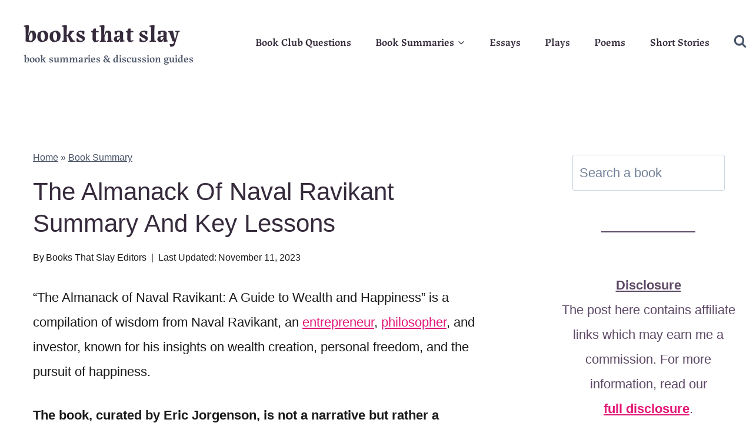

--- FILE ---
content_type: text/html; charset=UTF-8
request_url: https://booksthatslay.com/the-almanack-of-naval-ravikant-summary/
body_size: 26432
content:
<!doctype html>
<html lang="en-US" prefix="og: https://ogp.me/ns#" class="no-js" itemtype="https://schema.org/Blog" itemscope>
<head>
	<meta charset="UTF-8">
	<meta name="viewport" content="width=device-width, initial-scale=1, minimum-scale=1">
	
<!-- Search Engine Optimization by Rank Math - https://rankmath.com/ -->
<title>The Almanack of Naval Ravikant Summary and Key Lessons</title>
<meta name="description" content="&quot;The Almanack of Naval Ravikant: A Guide to Wealth and Happiness&quot; is a compilation of wisdom from Naval Ravikant, an entrepreneur, philosopher, and investor,"/>
<meta name="robots" content="follow, index, max-snippet:-1, max-video-preview:-1, max-image-preview:large"/>
<link rel="canonical" href="https://booksthatslay.com/the-almanack-of-naval-ravikant-summary/" />
<meta property="og:locale" content="en_US" />
<meta property="og:type" content="article" />
<meta property="og:title" content="The Almanack of Naval Ravikant Summary and Key Lessons" />
<meta property="og:description" content="&quot;The Almanack of Naval Ravikant: A Guide to Wealth and Happiness&quot; is a compilation of wisdom from Naval Ravikant, an entrepreneur, philosopher, and investor," />
<meta property="og:url" content="https://booksthatslay.com/the-almanack-of-naval-ravikant-summary/" />
<meta property="og:site_name" content="BooksThatSlay" />
<meta property="article:publisher" content="https://www.facebook.com/booksthatslay/" />
<meta property="article:section" content="Book Summary" />
<meta property="og:updated_time" content="2024-05-29T16:22:36+05:30" />
<meta property="og:image" content="https://booksthatslay.com/wp-content/uploads/2023/11/The-Almanack-Of-Naval-Ravikant-Summary.jpg" />
<meta property="og:image:secure_url" content="https://booksthatslay.com/wp-content/uploads/2023/11/The-Almanack-Of-Naval-Ravikant-Summary.jpg" />
<meta property="og:image:width" content="1200" />
<meta property="og:image:height" content="800" />
<meta property="og:image:alt" content="The Almanack of Naval Ravikant Summary and Key Lessons" />
<meta property="og:image:type" content="image/jpeg" />
<meta property="article:published_time" content="2023-11-11T07:11:56+05:30" />
<meta property="article:modified_time" content="2024-05-29T16:22:36+05:30" />
<meta name="twitter:card" content="summary_large_image" />
<meta name="twitter:title" content="The Almanack of Naval Ravikant Summary and Key Lessons" />
<meta name="twitter:description" content="&quot;The Almanack of Naval Ravikant: A Guide to Wealth and Happiness&quot; is a compilation of wisdom from Naval Ravikant, an entrepreneur, philosopher, and investor," />
<meta name="twitter:image" content="https://booksthatslay.com/wp-content/uploads/2023/11/The-Almanack-Of-Naval-Ravikant-Summary.jpg" />
<meta name="twitter:label1" content="Written by" />
<meta name="twitter:data1" content="Books That Slay Editors" />
<meta name="twitter:label2" content="Time to read" />
<meta name="twitter:data2" content="5 minutes" />
<script type="application/ld+json" class="rank-math-schema">{"@context":"https://schema.org","@graph":[{"@type":["Person","Organization"],"@id":"https://booksthatslay.com/#person","name":"BooksThatSlay","sameAs":["https://www.facebook.com/booksthatslay/"],"logo":{"@type":"ImageObject","@id":"https://booksthatslay.com/#logo","url":"http://booksthatslay.com/wp-content/uploads/2023/05/ea81346a-7e40-4f0b-9c32-c1faed5f9aed.jpg","contentUrl":"http://booksthatslay.com/wp-content/uploads/2023/05/ea81346a-7e40-4f0b-9c32-c1faed5f9aed.jpg","caption":"BooksThatSlay","inLanguage":"en-US","width":"1024","height":"1024"},"image":{"@type":"ImageObject","@id":"https://booksthatslay.com/#logo","url":"http://booksthatslay.com/wp-content/uploads/2023/05/ea81346a-7e40-4f0b-9c32-c1faed5f9aed.jpg","contentUrl":"http://booksthatslay.com/wp-content/uploads/2023/05/ea81346a-7e40-4f0b-9c32-c1faed5f9aed.jpg","caption":"BooksThatSlay","inLanguage":"en-US","width":"1024","height":"1024"}},{"@type":"WebSite","@id":"https://booksthatslay.com/#website","url":"https://booksthatslay.com","name":"BooksThatSlay","alternateName":"BooksThatSlay","publisher":{"@id":"https://booksthatslay.com/#person"},"inLanguage":"en-US"},{"@type":"ImageObject","@id":"https://booksthatslay.com/wp-content/uploads/2023/11/The-Almanack-Of-Naval-Ravikant-Summary.jpg","url":"https://booksthatslay.com/wp-content/uploads/2023/11/The-Almanack-Of-Naval-Ravikant-Summary.jpg","width":"1200","height":"800","inLanguage":"en-US"},{"@type":"BreadcrumbList","@id":"https://booksthatslay.com/the-almanack-of-naval-ravikant-summary/#breadcrumb","itemListElement":[{"@type":"ListItem","position":"1","item":{"@id":"http://booksthatslay.com","name":"Home"}},{"@type":"ListItem","position":"2","item":{"@id":"https://booksthatslay.com/category/book-summary/","name":"Book Summary"}},{"@type":"ListItem","position":"3","item":{"@id":"https://booksthatslay.com/the-almanack-of-naval-ravikant-summary/","name":"The Almanack of Naval Ravikant Summary and Key Lessons"}}]},{"@type":"WebPage","@id":"https://booksthatslay.com/the-almanack-of-naval-ravikant-summary/#webpage","url":"https://booksthatslay.com/the-almanack-of-naval-ravikant-summary/","name":"The Almanack of Naval Ravikant Summary and Key Lessons","datePublished":"2023-11-11T07:11:56+05:30","dateModified":"2024-05-29T16:22:36+05:30","isPartOf":{"@id":"https://booksthatslay.com/#website"},"primaryImageOfPage":{"@id":"https://booksthatslay.com/wp-content/uploads/2023/11/The-Almanack-Of-Naval-Ravikant-Summary.jpg"},"inLanguage":"en-US","breadcrumb":{"@id":"https://booksthatslay.com/the-almanack-of-naval-ravikant-summary/#breadcrumb"}},{"@type":"Person","@id":"https://booksthatslay.com/author/editorialstaff/","name":"Books That Slay Editors","description":"The Editorial Team of BooksThatSlay. Join us on this journey where we disect novels to perfection and create epic book summaries out of them.","url":"https://booksthatslay.com/author/editorialstaff/","image":{"@type":"ImageObject","@id":"http://booksthatslay.com/wp-content/uploads/2024/02/cropped-Books-That-Slay-Logo-96x96.png","url":"http://booksthatslay.com/wp-content/uploads/2024/02/cropped-Books-That-Slay-Logo-96x96.png","caption":"Books That Slay Editors","inLanguage":"en-US"},"sameAs":["https://booksthatslay.com/author/editorialstaff/"]},{"@type":"BlogPosting","headline":"The Almanack of Naval Ravikant Summary and Key Lessons","datePublished":"2023-11-11T07:11:56+05:30","dateModified":"2024-05-29T16:22:36+05:30","articleSection":"Book Summary, Money and Personal Finance, Nonfiction, Philosophy, Productivity, Psychology, Science, Self-Help and Personal Development","author":{"@id":"https://booksthatslay.com/author/editorialstaff/","name":"Books That Slay Editors"},"publisher":{"@id":"https://booksthatslay.com/#person"},"description":"&quot;The Almanack of Naval Ravikant: A Guide to Wealth and Happiness&quot; is a compilation of wisdom from Naval Ravikant, an entrepreneur, philosopher, and investor,","name":"The Almanack of Naval Ravikant Summary and Key Lessons","@id":"https://booksthatslay.com/the-almanack-of-naval-ravikant-summary/#richSnippet","isPartOf":{"@id":"https://booksthatslay.com/the-almanack-of-naval-ravikant-summary/#webpage"},"image":{"@id":"https://booksthatslay.com/wp-content/uploads/2023/11/The-Almanack-Of-Naval-Ravikant-Summary.jpg"},"inLanguage":"en-US","mainEntityOfPage":{"@id":"https://booksthatslay.com/the-almanack-of-naval-ravikant-summary/#webpage"}}]}</script>
<!-- /Rank Math WordPress SEO plugin -->

<link rel='dns-prefetch' href='//scripts.scriptwrapper.com' />
<link rel="alternate" type="application/rss+xml" title="books that slay &raquo; Feed" href="https://booksthatslay.com/feed/" />
<link rel="alternate" type="application/rss+xml" title="books that slay &raquo; Comments Feed" href="https://booksthatslay.com/comments/feed/" />
			<script>document.documentElement.classList.remove( 'no-js' );</script>
			<link rel="alternate" type="application/rss+xml" title="books that slay &raquo; The Almanack of Naval Ravikant Summary and Key Lessons Comments Feed" href="https://booksthatslay.com/the-almanack-of-naval-ravikant-summary/feed/" />
<link rel="alternate" title="oEmbed (JSON)" type="application/json+oembed" href="https://booksthatslay.com/wp-json/oembed/1.0/embed?url=https%3A%2F%2Fbooksthatslay.com%2Fthe-almanack-of-naval-ravikant-summary%2F" />
<link rel="alternate" title="oEmbed (XML)" type="text/xml+oembed" href="https://booksthatslay.com/wp-json/oembed/1.0/embed?url=https%3A%2F%2Fbooksthatslay.com%2Fthe-almanack-of-naval-ravikant-summary%2F&#038;format=xml" />
<style id='wp-img-auto-sizes-contain-inline-css'>
img:is([sizes=auto i],[sizes^="auto," i]){contain-intrinsic-size:3000px 1500px}
/*# sourceURL=wp-img-auto-sizes-contain-inline-css */
</style>

<style id='wp-emoji-styles-inline-css'>

	img.wp-smiley, img.emoji {
		display: inline !important;
		border: none !important;
		box-shadow: none !important;
		height: 1em !important;
		width: 1em !important;
		margin: 0 0.07em !important;
		vertical-align: -0.1em !important;
		background: none !important;
		padding: 0 !important;
	}
/*# sourceURL=wp-emoji-styles-inline-css */
</style>
<link rel='stylesheet' id='wp-block-library-css' href='https://booksthatslay.com/wp-includes/css/dist/block-library/style.min.css?ver=6.9' media='all' />
<style id='wp-block-heading-inline-css'>
h1:where(.wp-block-heading).has-background,h2:where(.wp-block-heading).has-background,h3:where(.wp-block-heading).has-background,h4:where(.wp-block-heading).has-background,h5:where(.wp-block-heading).has-background,h6:where(.wp-block-heading).has-background{padding:1.25em 2.375em}h1.has-text-align-left[style*=writing-mode]:where([style*=vertical-lr]),h1.has-text-align-right[style*=writing-mode]:where([style*=vertical-rl]),h2.has-text-align-left[style*=writing-mode]:where([style*=vertical-lr]),h2.has-text-align-right[style*=writing-mode]:where([style*=vertical-rl]),h3.has-text-align-left[style*=writing-mode]:where([style*=vertical-lr]),h3.has-text-align-right[style*=writing-mode]:where([style*=vertical-rl]),h4.has-text-align-left[style*=writing-mode]:where([style*=vertical-lr]),h4.has-text-align-right[style*=writing-mode]:where([style*=vertical-rl]),h5.has-text-align-left[style*=writing-mode]:where([style*=vertical-lr]),h5.has-text-align-right[style*=writing-mode]:where([style*=vertical-rl]),h6.has-text-align-left[style*=writing-mode]:where([style*=vertical-lr]),h6.has-text-align-right[style*=writing-mode]:where([style*=vertical-rl]){rotate:180deg}
/*# sourceURL=https://booksthatslay.com/wp-includes/blocks/heading/style.min.css */
</style>
<style id='wp-block-image-inline-css'>
.wp-block-image>a,.wp-block-image>figure>a{display:inline-block}.wp-block-image img{box-sizing:border-box;height:auto;max-width:100%;vertical-align:bottom}@media not (prefers-reduced-motion){.wp-block-image img.hide{visibility:hidden}.wp-block-image img.show{animation:show-content-image .4s}}.wp-block-image[style*=border-radius] img,.wp-block-image[style*=border-radius]>a{border-radius:inherit}.wp-block-image.has-custom-border img{box-sizing:border-box}.wp-block-image.aligncenter{text-align:center}.wp-block-image.alignfull>a,.wp-block-image.alignwide>a{width:100%}.wp-block-image.alignfull img,.wp-block-image.alignwide img{height:auto;width:100%}.wp-block-image .aligncenter,.wp-block-image .alignleft,.wp-block-image .alignright,.wp-block-image.aligncenter,.wp-block-image.alignleft,.wp-block-image.alignright{display:table}.wp-block-image .aligncenter>figcaption,.wp-block-image .alignleft>figcaption,.wp-block-image .alignright>figcaption,.wp-block-image.aligncenter>figcaption,.wp-block-image.alignleft>figcaption,.wp-block-image.alignright>figcaption{caption-side:bottom;display:table-caption}.wp-block-image .alignleft{float:left;margin:.5em 1em .5em 0}.wp-block-image .alignright{float:right;margin:.5em 0 .5em 1em}.wp-block-image .aligncenter{margin-left:auto;margin-right:auto}.wp-block-image :where(figcaption){margin-bottom:1em;margin-top:.5em}.wp-block-image.is-style-circle-mask img{border-radius:9999px}@supports ((-webkit-mask-image:none) or (mask-image:none)) or (-webkit-mask-image:none){.wp-block-image.is-style-circle-mask img{border-radius:0;-webkit-mask-image:url('data:image/svg+xml;utf8,<svg viewBox="0 0 100 100" xmlns="http://www.w3.org/2000/svg"><circle cx="50" cy="50" r="50"/></svg>');mask-image:url('data:image/svg+xml;utf8,<svg viewBox="0 0 100 100" xmlns="http://www.w3.org/2000/svg"><circle cx="50" cy="50" r="50"/></svg>');mask-mode:alpha;-webkit-mask-position:center;mask-position:center;-webkit-mask-repeat:no-repeat;mask-repeat:no-repeat;-webkit-mask-size:contain;mask-size:contain}}:root :where(.wp-block-image.is-style-rounded img,.wp-block-image .is-style-rounded img){border-radius:9999px}.wp-block-image figure{margin:0}.wp-lightbox-container{display:flex;flex-direction:column;position:relative}.wp-lightbox-container img{cursor:zoom-in}.wp-lightbox-container img:hover+button{opacity:1}.wp-lightbox-container button{align-items:center;backdrop-filter:blur(16px) saturate(180%);background-color:#5a5a5a40;border:none;border-radius:4px;cursor:zoom-in;display:flex;height:20px;justify-content:center;opacity:0;padding:0;position:absolute;right:16px;text-align:center;top:16px;width:20px;z-index:100}@media not (prefers-reduced-motion){.wp-lightbox-container button{transition:opacity .2s ease}}.wp-lightbox-container button:focus-visible{outline:3px auto #5a5a5a40;outline:3px auto -webkit-focus-ring-color;outline-offset:3px}.wp-lightbox-container button:hover{cursor:pointer;opacity:1}.wp-lightbox-container button:focus{opacity:1}.wp-lightbox-container button:focus,.wp-lightbox-container button:hover,.wp-lightbox-container button:not(:hover):not(:active):not(.has-background){background-color:#5a5a5a40;border:none}.wp-lightbox-overlay{box-sizing:border-box;cursor:zoom-out;height:100vh;left:0;overflow:hidden;position:fixed;top:0;visibility:hidden;width:100%;z-index:100000}.wp-lightbox-overlay .close-button{align-items:center;cursor:pointer;display:flex;justify-content:center;min-height:40px;min-width:40px;padding:0;position:absolute;right:calc(env(safe-area-inset-right) + 16px);top:calc(env(safe-area-inset-top) + 16px);z-index:5000000}.wp-lightbox-overlay .close-button:focus,.wp-lightbox-overlay .close-button:hover,.wp-lightbox-overlay .close-button:not(:hover):not(:active):not(.has-background){background:none;border:none}.wp-lightbox-overlay .lightbox-image-container{height:var(--wp--lightbox-container-height);left:50%;overflow:hidden;position:absolute;top:50%;transform:translate(-50%,-50%);transform-origin:top left;width:var(--wp--lightbox-container-width);z-index:9999999999}.wp-lightbox-overlay .wp-block-image{align-items:center;box-sizing:border-box;display:flex;height:100%;justify-content:center;margin:0;position:relative;transform-origin:0 0;width:100%;z-index:3000000}.wp-lightbox-overlay .wp-block-image img{height:var(--wp--lightbox-image-height);min-height:var(--wp--lightbox-image-height);min-width:var(--wp--lightbox-image-width);width:var(--wp--lightbox-image-width)}.wp-lightbox-overlay .wp-block-image figcaption{display:none}.wp-lightbox-overlay button{background:none;border:none}.wp-lightbox-overlay .scrim{background-color:#fff;height:100%;opacity:.9;position:absolute;width:100%;z-index:2000000}.wp-lightbox-overlay.active{visibility:visible}@media not (prefers-reduced-motion){.wp-lightbox-overlay.active{animation:turn-on-visibility .25s both}.wp-lightbox-overlay.active img{animation:turn-on-visibility .35s both}.wp-lightbox-overlay.show-closing-animation:not(.active){animation:turn-off-visibility .35s both}.wp-lightbox-overlay.show-closing-animation:not(.active) img{animation:turn-off-visibility .25s both}.wp-lightbox-overlay.zoom.active{animation:none;opacity:1;visibility:visible}.wp-lightbox-overlay.zoom.active .lightbox-image-container{animation:lightbox-zoom-in .4s}.wp-lightbox-overlay.zoom.active .lightbox-image-container img{animation:none}.wp-lightbox-overlay.zoom.active .scrim{animation:turn-on-visibility .4s forwards}.wp-lightbox-overlay.zoom.show-closing-animation:not(.active){animation:none}.wp-lightbox-overlay.zoom.show-closing-animation:not(.active) .lightbox-image-container{animation:lightbox-zoom-out .4s}.wp-lightbox-overlay.zoom.show-closing-animation:not(.active) .lightbox-image-container img{animation:none}.wp-lightbox-overlay.zoom.show-closing-animation:not(.active) .scrim{animation:turn-off-visibility .4s forwards}}@keyframes show-content-image{0%{visibility:hidden}99%{visibility:hidden}to{visibility:visible}}@keyframes turn-on-visibility{0%{opacity:0}to{opacity:1}}@keyframes turn-off-visibility{0%{opacity:1;visibility:visible}99%{opacity:0;visibility:visible}to{opacity:0;visibility:hidden}}@keyframes lightbox-zoom-in{0%{transform:translate(calc((-100vw + var(--wp--lightbox-scrollbar-width))/2 + var(--wp--lightbox-initial-left-position)),calc(-50vh + var(--wp--lightbox-initial-top-position))) scale(var(--wp--lightbox-scale))}to{transform:translate(-50%,-50%) scale(1)}}@keyframes lightbox-zoom-out{0%{transform:translate(-50%,-50%) scale(1);visibility:visible}99%{visibility:visible}to{transform:translate(calc((-100vw + var(--wp--lightbox-scrollbar-width))/2 + var(--wp--lightbox-initial-left-position)),calc(-50vh + var(--wp--lightbox-initial-top-position))) scale(var(--wp--lightbox-scale));visibility:hidden}}
/*# sourceURL=https://booksthatslay.com/wp-includes/blocks/image/style.min.css */
</style>
<style id='wp-block-list-inline-css'>
ol,ul{box-sizing:border-box}:root :where(.wp-block-list.has-background){padding:1.25em 2.375em}
/*# sourceURL=https://booksthatslay.com/wp-includes/blocks/list/style.min.css */
</style>
<style id='wp-block-search-inline-css'>
.wp-block-search__button{margin-left:10px;word-break:normal}.wp-block-search__button.has-icon{line-height:0}.wp-block-search__button svg{height:1.25em;min-height:24px;min-width:24px;width:1.25em;fill:currentColor;vertical-align:text-bottom}:where(.wp-block-search__button){border:1px solid #ccc;padding:6px 10px}.wp-block-search__inside-wrapper{display:flex;flex:auto;flex-wrap:nowrap;max-width:100%}.wp-block-search__label{width:100%}.wp-block-search.wp-block-search__button-only .wp-block-search__button{box-sizing:border-box;display:flex;flex-shrink:0;justify-content:center;margin-left:0;max-width:100%}.wp-block-search.wp-block-search__button-only .wp-block-search__inside-wrapper{min-width:0!important;transition-property:width}.wp-block-search.wp-block-search__button-only .wp-block-search__input{flex-basis:100%;transition-duration:.3s}.wp-block-search.wp-block-search__button-only.wp-block-search__searchfield-hidden,.wp-block-search.wp-block-search__button-only.wp-block-search__searchfield-hidden .wp-block-search__inside-wrapper{overflow:hidden}.wp-block-search.wp-block-search__button-only.wp-block-search__searchfield-hidden .wp-block-search__input{border-left-width:0!important;border-right-width:0!important;flex-basis:0;flex-grow:0;margin:0;min-width:0!important;padding-left:0!important;padding-right:0!important;width:0!important}:where(.wp-block-search__input){appearance:none;border:1px solid #949494;flex-grow:1;font-family:inherit;font-size:inherit;font-style:inherit;font-weight:inherit;letter-spacing:inherit;line-height:inherit;margin-left:0;margin-right:0;min-width:3rem;padding:8px;text-decoration:unset!important;text-transform:inherit}:where(.wp-block-search__button-inside .wp-block-search__inside-wrapper){background-color:#fff;border:1px solid #949494;box-sizing:border-box;padding:4px}:where(.wp-block-search__button-inside .wp-block-search__inside-wrapper) .wp-block-search__input{border:none;border-radius:0;padding:0 4px}:where(.wp-block-search__button-inside .wp-block-search__inside-wrapper) .wp-block-search__input:focus{outline:none}:where(.wp-block-search__button-inside .wp-block-search__inside-wrapper) :where(.wp-block-search__button){padding:4px 8px}.wp-block-search.aligncenter .wp-block-search__inside-wrapper{margin:auto}.wp-block[data-align=right] .wp-block-search.wp-block-search__button-only .wp-block-search__inside-wrapper{float:right}
/*# sourceURL=https://booksthatslay.com/wp-includes/blocks/search/style.min.css */
</style>
<style id='wp-block-paragraph-inline-css'>
.is-small-text{font-size:.875em}.is-regular-text{font-size:1em}.is-large-text{font-size:2.25em}.is-larger-text{font-size:3em}.has-drop-cap:not(:focus):first-letter{float:left;font-size:8.4em;font-style:normal;font-weight:100;line-height:.68;margin:.05em .1em 0 0;text-transform:uppercase}body.rtl .has-drop-cap:not(:focus):first-letter{float:none;margin-left:.1em}p.has-drop-cap.has-background{overflow:hidden}:root :where(p.has-background){padding:1.25em 2.375em}:where(p.has-text-color:not(.has-link-color)) a{color:inherit}p.has-text-align-left[style*="writing-mode:vertical-lr"],p.has-text-align-right[style*="writing-mode:vertical-rl"]{rotate:180deg}
/*# sourceURL=https://booksthatslay.com/wp-includes/blocks/paragraph/style.min.css */
</style>
<style id='wp-block-separator-inline-css'>
@charset "UTF-8";.wp-block-separator{border:none;border-top:2px solid}:root :where(.wp-block-separator.is-style-dots){height:auto;line-height:1;text-align:center}:root :where(.wp-block-separator.is-style-dots):before{color:currentColor;content:"···";font-family:serif;font-size:1.5em;letter-spacing:2em;padding-left:2em}.wp-block-separator.is-style-dots{background:none!important;border:none!important}
/*# sourceURL=https://booksthatslay.com/wp-includes/blocks/separator/style.min.css */
</style>
<style id='global-styles-inline-css'>
:root{--wp--preset--aspect-ratio--square: 1;--wp--preset--aspect-ratio--4-3: 4/3;--wp--preset--aspect-ratio--3-4: 3/4;--wp--preset--aspect-ratio--3-2: 3/2;--wp--preset--aspect-ratio--2-3: 2/3;--wp--preset--aspect-ratio--16-9: 16/9;--wp--preset--aspect-ratio--9-16: 9/16;--wp--preset--color--black: #000000;--wp--preset--color--cyan-bluish-gray: #abb8c3;--wp--preset--color--white: #ffffff;--wp--preset--color--pale-pink: #f78da7;--wp--preset--color--vivid-red: #cf2e2e;--wp--preset--color--luminous-vivid-orange: #ff6900;--wp--preset--color--luminous-vivid-amber: #fcb900;--wp--preset--color--light-green-cyan: #7bdcb5;--wp--preset--color--vivid-green-cyan: #00d084;--wp--preset--color--pale-cyan-blue: #8ed1fc;--wp--preset--color--vivid-cyan-blue: #0693e3;--wp--preset--color--vivid-purple: #9b51e0;--wp--preset--color--theme-palette-1: var(--global-palette1);--wp--preset--color--theme-palette-2: var(--global-palette2);--wp--preset--color--theme-palette-3: var(--global-palette3);--wp--preset--color--theme-palette-4: var(--global-palette4);--wp--preset--color--theme-palette-5: var(--global-palette5);--wp--preset--color--theme-palette-6: var(--global-palette6);--wp--preset--color--theme-palette-7: var(--global-palette7);--wp--preset--color--theme-palette-8: var(--global-palette8);--wp--preset--color--theme-palette-9: var(--global-palette9);--wp--preset--color--theme-palette-10: var(--global-palette10);--wp--preset--color--theme-palette-11: var(--global-palette11);--wp--preset--color--theme-palette-12: var(--global-palette12);--wp--preset--color--theme-palette-13: var(--global-palette13);--wp--preset--color--theme-palette-14: var(--global-palette14);--wp--preset--color--theme-palette-15: var(--global-palette15);--wp--preset--gradient--vivid-cyan-blue-to-vivid-purple: linear-gradient(135deg,rgb(6,147,227) 0%,rgb(155,81,224) 100%);--wp--preset--gradient--light-green-cyan-to-vivid-green-cyan: linear-gradient(135deg,rgb(122,220,180) 0%,rgb(0,208,130) 100%);--wp--preset--gradient--luminous-vivid-amber-to-luminous-vivid-orange: linear-gradient(135deg,rgb(252,185,0) 0%,rgb(255,105,0) 100%);--wp--preset--gradient--luminous-vivid-orange-to-vivid-red: linear-gradient(135deg,rgb(255,105,0) 0%,rgb(207,46,46) 100%);--wp--preset--gradient--very-light-gray-to-cyan-bluish-gray: linear-gradient(135deg,rgb(238,238,238) 0%,rgb(169,184,195) 100%);--wp--preset--gradient--cool-to-warm-spectrum: linear-gradient(135deg,rgb(74,234,220) 0%,rgb(151,120,209) 20%,rgb(207,42,186) 40%,rgb(238,44,130) 60%,rgb(251,105,98) 80%,rgb(254,248,76) 100%);--wp--preset--gradient--blush-light-purple: linear-gradient(135deg,rgb(255,206,236) 0%,rgb(152,150,240) 100%);--wp--preset--gradient--blush-bordeaux: linear-gradient(135deg,rgb(254,205,165) 0%,rgb(254,45,45) 50%,rgb(107,0,62) 100%);--wp--preset--gradient--luminous-dusk: linear-gradient(135deg,rgb(255,203,112) 0%,rgb(199,81,192) 50%,rgb(65,88,208) 100%);--wp--preset--gradient--pale-ocean: linear-gradient(135deg,rgb(255,245,203) 0%,rgb(182,227,212) 50%,rgb(51,167,181) 100%);--wp--preset--gradient--electric-grass: linear-gradient(135deg,rgb(202,248,128) 0%,rgb(113,206,126) 100%);--wp--preset--gradient--midnight: linear-gradient(135deg,rgb(2,3,129) 0%,rgb(40,116,252) 100%);--wp--preset--font-size--small: var(--global-font-size-small);--wp--preset--font-size--medium: var(--global-font-size-medium);--wp--preset--font-size--large: var(--global-font-size-large);--wp--preset--font-size--x-large: 42px;--wp--preset--font-size--larger: var(--global-font-size-larger);--wp--preset--font-size--xxlarge: var(--global-font-size-xxlarge);--wp--preset--spacing--20: 0.44rem;--wp--preset--spacing--30: 0.67rem;--wp--preset--spacing--40: 1rem;--wp--preset--spacing--50: 1.5rem;--wp--preset--spacing--60: 2.25rem;--wp--preset--spacing--70: 3.38rem;--wp--preset--spacing--80: 5.06rem;--wp--preset--shadow--natural: 6px 6px 9px rgba(0, 0, 0, 0.2);--wp--preset--shadow--deep: 12px 12px 50px rgba(0, 0, 0, 0.4);--wp--preset--shadow--sharp: 6px 6px 0px rgba(0, 0, 0, 0.2);--wp--preset--shadow--outlined: 6px 6px 0px -3px rgb(255, 255, 255), 6px 6px rgb(0, 0, 0);--wp--preset--shadow--crisp: 6px 6px 0px rgb(0, 0, 0);}:where(.is-layout-flex){gap: 0.5em;}:where(.is-layout-grid){gap: 0.5em;}body .is-layout-flex{display: flex;}.is-layout-flex{flex-wrap: wrap;align-items: center;}.is-layout-flex > :is(*, div){margin: 0;}body .is-layout-grid{display: grid;}.is-layout-grid > :is(*, div){margin: 0;}:where(.wp-block-columns.is-layout-flex){gap: 2em;}:where(.wp-block-columns.is-layout-grid){gap: 2em;}:where(.wp-block-post-template.is-layout-flex){gap: 1.25em;}:where(.wp-block-post-template.is-layout-grid){gap: 1.25em;}.has-black-color{color: var(--wp--preset--color--black) !important;}.has-cyan-bluish-gray-color{color: var(--wp--preset--color--cyan-bluish-gray) !important;}.has-white-color{color: var(--wp--preset--color--white) !important;}.has-pale-pink-color{color: var(--wp--preset--color--pale-pink) !important;}.has-vivid-red-color{color: var(--wp--preset--color--vivid-red) !important;}.has-luminous-vivid-orange-color{color: var(--wp--preset--color--luminous-vivid-orange) !important;}.has-luminous-vivid-amber-color{color: var(--wp--preset--color--luminous-vivid-amber) !important;}.has-light-green-cyan-color{color: var(--wp--preset--color--light-green-cyan) !important;}.has-vivid-green-cyan-color{color: var(--wp--preset--color--vivid-green-cyan) !important;}.has-pale-cyan-blue-color{color: var(--wp--preset--color--pale-cyan-blue) !important;}.has-vivid-cyan-blue-color{color: var(--wp--preset--color--vivid-cyan-blue) !important;}.has-vivid-purple-color{color: var(--wp--preset--color--vivid-purple) !important;}.has-black-background-color{background-color: var(--wp--preset--color--black) !important;}.has-cyan-bluish-gray-background-color{background-color: var(--wp--preset--color--cyan-bluish-gray) !important;}.has-white-background-color{background-color: var(--wp--preset--color--white) !important;}.has-pale-pink-background-color{background-color: var(--wp--preset--color--pale-pink) !important;}.has-vivid-red-background-color{background-color: var(--wp--preset--color--vivid-red) !important;}.has-luminous-vivid-orange-background-color{background-color: var(--wp--preset--color--luminous-vivid-orange) !important;}.has-luminous-vivid-amber-background-color{background-color: var(--wp--preset--color--luminous-vivid-amber) !important;}.has-light-green-cyan-background-color{background-color: var(--wp--preset--color--light-green-cyan) !important;}.has-vivid-green-cyan-background-color{background-color: var(--wp--preset--color--vivid-green-cyan) !important;}.has-pale-cyan-blue-background-color{background-color: var(--wp--preset--color--pale-cyan-blue) !important;}.has-vivid-cyan-blue-background-color{background-color: var(--wp--preset--color--vivid-cyan-blue) !important;}.has-vivid-purple-background-color{background-color: var(--wp--preset--color--vivid-purple) !important;}.has-black-border-color{border-color: var(--wp--preset--color--black) !important;}.has-cyan-bluish-gray-border-color{border-color: var(--wp--preset--color--cyan-bluish-gray) !important;}.has-white-border-color{border-color: var(--wp--preset--color--white) !important;}.has-pale-pink-border-color{border-color: var(--wp--preset--color--pale-pink) !important;}.has-vivid-red-border-color{border-color: var(--wp--preset--color--vivid-red) !important;}.has-luminous-vivid-orange-border-color{border-color: var(--wp--preset--color--luminous-vivid-orange) !important;}.has-luminous-vivid-amber-border-color{border-color: var(--wp--preset--color--luminous-vivid-amber) !important;}.has-light-green-cyan-border-color{border-color: var(--wp--preset--color--light-green-cyan) !important;}.has-vivid-green-cyan-border-color{border-color: var(--wp--preset--color--vivid-green-cyan) !important;}.has-pale-cyan-blue-border-color{border-color: var(--wp--preset--color--pale-cyan-blue) !important;}.has-vivid-cyan-blue-border-color{border-color: var(--wp--preset--color--vivid-cyan-blue) !important;}.has-vivid-purple-border-color{border-color: var(--wp--preset--color--vivid-purple) !important;}.has-vivid-cyan-blue-to-vivid-purple-gradient-background{background: var(--wp--preset--gradient--vivid-cyan-blue-to-vivid-purple) !important;}.has-light-green-cyan-to-vivid-green-cyan-gradient-background{background: var(--wp--preset--gradient--light-green-cyan-to-vivid-green-cyan) !important;}.has-luminous-vivid-amber-to-luminous-vivid-orange-gradient-background{background: var(--wp--preset--gradient--luminous-vivid-amber-to-luminous-vivid-orange) !important;}.has-luminous-vivid-orange-to-vivid-red-gradient-background{background: var(--wp--preset--gradient--luminous-vivid-orange-to-vivid-red) !important;}.has-very-light-gray-to-cyan-bluish-gray-gradient-background{background: var(--wp--preset--gradient--very-light-gray-to-cyan-bluish-gray) !important;}.has-cool-to-warm-spectrum-gradient-background{background: var(--wp--preset--gradient--cool-to-warm-spectrum) !important;}.has-blush-light-purple-gradient-background{background: var(--wp--preset--gradient--blush-light-purple) !important;}.has-blush-bordeaux-gradient-background{background: var(--wp--preset--gradient--blush-bordeaux) !important;}.has-luminous-dusk-gradient-background{background: var(--wp--preset--gradient--luminous-dusk) !important;}.has-pale-ocean-gradient-background{background: var(--wp--preset--gradient--pale-ocean) !important;}.has-electric-grass-gradient-background{background: var(--wp--preset--gradient--electric-grass) !important;}.has-midnight-gradient-background{background: var(--wp--preset--gradient--midnight) !important;}.has-small-font-size{font-size: var(--wp--preset--font-size--small) !important;}.has-medium-font-size{font-size: var(--wp--preset--font-size--medium) !important;}.has-large-font-size{font-size: var(--wp--preset--font-size--large) !important;}.has-x-large-font-size{font-size: var(--wp--preset--font-size--x-large) !important;}
/*# sourceURL=global-styles-inline-css */
</style>

<style id='classic-theme-styles-inline-css'>
/*! This file is auto-generated */
.wp-block-button__link{color:#fff;background-color:#32373c;border-radius:9999px;box-shadow:none;text-decoration:none;padding:calc(.667em + 2px) calc(1.333em + 2px);font-size:1.125em}.wp-block-file__button{background:#32373c;color:#fff;text-decoration:none}
/*# sourceURL=/wp-includes/css/classic-themes.min.css */
</style>
<link rel='stylesheet' id='afxshop-css' href='https://booksthatslay.com/wp-content/plugins/affiai/css/style.css?ver=1.5.6' media='all' />
<style id='afxshop-inline-css'>
.icon-rank i {color:#bc00bc;text-shadow: 1px 1px 1px #ccc}
.afxshop .afxshop-button, .btnafx, .afxshop-small .afxshop-price, .afx_arrow_next, .afx_arrow_prev {background-color:#bc00bc !important}
.afxshop .afx-border .afxshop-button, .afx-border .btnafx, .afxshop-small .afx-border .afxshop-price {background-color:transparent !important; color:#bc00bc !important; border:2px solid #bc00bc; }.afxshop-small .afx-border .afxshop-price, .afxshop .afx-border .afxshop-button, .afx-border a.btnafx { text-shadow: none; }
.afxshop .afxshop-autodescr {overflow: hidden; text-overflow: ellipsis; display: -webkit-box; -webkit-line-clamp: 4; -webkit-box-orient: vertical;}
.afxshop .afxshop-discount, .afxshop .afxshop-old-price, .afxshop .afxshop-date {display:none;}
.afxshop-grid .afxshop-item {flex: 1 0 calc(50% - 1em)}
.afxshop-date span::before, .mtn_content span::before { content: "Price updated on "; }
.afxshop .afxshop-list {
padding-left:0 !important;
}
/*# sourceURL=afxshop-inline-css */
</style>
<link rel='stylesheet' id='kadence-global-css' href='https://booksthatslay.com/wp-content/themes/kadence/assets/css/global.min.css?ver=1.4.2' media='all' />
<style id='kadence-global-inline-css'>
/* Kadence Base CSS */
:root{--global-palette1:#e21777;--global-palette2:#e44f8d;--global-palette3:#362b3c;--global-palette4:#5d4866;--global-palette5:#4A5568;--global-palette6:#718096;--global-palette7:#f8e8ef;--global-palette8:#fcf6fa;--global-palette9:#ffffff;--global-palette10:oklch(from var(--global-palette1) calc(l + 0.10 * (1 - l)) calc(c * 1.00) calc(h + 180) / 100%);--global-palette11:#13612e;--global-palette12:#1159af;--global-palette13:#b82105;--global-palette14:#f7630c;--global-palette15:#f5a524;--global-palette9rgb:255, 255, 255;--global-palette-highlight:var(--global-palette1);--global-palette-highlight-alt:var(--global-palette2);--global-palette-highlight-alt2:var(--global-palette9);--global-palette-btn-bg:linear-gradient(135deg,rgb(227,6,225) 0%,rgb(206,56,235) 24%,rgb(255,24,24) 100%);--global-palette-btn-bg-hover:linear-gradient(135deg,rgb(142,6,227) 0%,rgb(177,61,61) 62%,rgb(180,34,168) 100%);--global-palette-btn:var(--global-palette9);--global-palette-btn-hover:var(--global-palette9);--global-palette-btn-sec-bg:var(--global-palette7);--global-palette-btn-sec-bg-hover:var(--global-palette2);--global-palette-btn-sec:var(--global-palette3);--global-palette-btn-sec-hover:var(--global-palette9);--global-body-font-family:Arial, Helvetica, sans-serif;--global-heading-font-family:Arial, Helvetica, sans-serif;--global-primary-nav-font-family:Labrada, serif;--global-fallback-font:sans-serif;--global-display-fallback-font:sans-serif;--global-content-width:1290px;--global-content-wide-width:calc(1290px + 230px);--global-content-narrow-width:842px;--global-content-edge-padding:1.5rem;--global-content-boxed-padding:2rem;--global-calc-content-width:calc(1290px - var(--global-content-edge-padding) - var(--global-content-edge-padding) );--wp--style--global--content-size:var(--global-calc-content-width);}.wp-site-blocks{--global-vw:calc( 100vw - ( 0.5 * var(--scrollbar-offset)));}body{background:#ffffff;}body, input, select, optgroup, textarea{font-style:normal;font-weight:400;font-size:22px;line-height:1.91;font-family:var(--global-body-font-family);color:#1a191a;}.content-bg, body.content-style-unboxed .site{background:var(--global-palette9);}@media all and (max-width: 767px){body{font-size:22px;}}h1,h2,h3,h4,h5,h6{font-family:var(--global-heading-font-family);}h1{font-style:normal;font-weight:400;font-size:45px;line-height:1.3;letter-spacing:0px;font-family:Arial, Helvetica, sans-serif;text-transform:capitalize;color:var(--global-palette3);}h2{font-style:normal;font-weight:400;font-size:36px;line-height:1.5;font-family:Arial, Helvetica, sans-serif;text-transform:capitalize;color:var(--global-palette3);}h3{font-style:normal;font-weight:400;font-size:30px;line-height:1.5;font-family:Arial, Helvetica, sans-serif;text-transform:capitalize;color:var(--global-palette3);}h4{font-style:normal;font-weight:400;font-size:25px;line-height:1.5;font-family:Arial, Helvetica, sans-serif;text-transform:capitalize;color:var(--global-palette3);}h5{font-style:normal;font-weight:400;font-size:20px;line-height:1.5;font-family:Arial, Helvetica, sans-serif;text-transform:capitalize;color:var(--global-palette3);}h6{font-style:normal;font-weight:400;font-size:18px;line-height:1.5;font-family:Arial, Helvetica, sans-serif;color:var(--global-palette1);}.entry-hero h1{font-style:normal;font-weight:400;}.entry-hero .kadence-breadcrumbs, .entry-hero .search-form{font-style:normal;font-weight:normal;font-family:Arial, Helvetica, sans-serif;}@media all and (max-width: 767px){h1{font-size:40px;}h2{font-size:30px;}h3{font-size:27px;}h4{font-size:23px;}}.entry-hero .kadence-breadcrumbs{max-width:1290px;}.site-container, .site-header-row-layout-contained, .site-footer-row-layout-contained, .entry-hero-layout-contained, .comments-area, .alignfull > .wp-block-cover__inner-container, .alignwide > .wp-block-cover__inner-container{max-width:var(--global-content-width);}.content-width-narrow .content-container.site-container, .content-width-narrow .hero-container.site-container{max-width:var(--global-content-narrow-width);}@media all and (min-width: 1520px){.wp-site-blocks .content-container  .alignwide{margin-left:-115px;margin-right:-115px;width:unset;max-width:unset;}}@media all and (min-width: 1102px){.content-width-narrow .wp-site-blocks .content-container .alignwide{margin-left:-130px;margin-right:-130px;width:unset;max-width:unset;}}.content-style-boxed .wp-site-blocks .entry-content .alignwide{margin-left:calc( -1 * var( --global-content-boxed-padding ) );margin-right:calc( -1 * var( --global-content-boxed-padding ) );}.content-area{margin-top:5rem;margin-bottom:5rem;}@media all and (max-width: 1024px){.content-area{margin-top:3rem;margin-bottom:3rem;}}@media all and (max-width: 767px){.content-area{margin-top:2rem;margin-bottom:2rem;}}@media all and (max-width: 1024px){:root{--global-content-boxed-padding:2rem;}}@media all and (max-width: 767px){:root{--global-content-boxed-padding:1.5rem;}}.entry-content-wrap{padding:2rem;}@media all and (max-width: 1024px){.entry-content-wrap{padding:2rem;}}@media all and (max-width: 767px){.entry-content-wrap{padding:1.5rem;}}.entry.single-entry{box-shadow:0px 15px 15px -10px rgba(0,0,0,0.05);border-radius:6px 6px 6px 6px;}.entry.loop-entry{border-radius:6px 6px 6px 6px;overflow:hidden;box-shadow:0px 15px 15px -10px rgba(0,0,0,0.05);}.loop-entry .entry-content-wrap{padding:2rem;}@media all and (max-width: 1024px){.loop-entry .entry-content-wrap{padding:2rem;}}@media all and (max-width: 767px){.loop-entry .entry-content-wrap{padding:1.5rem;}}.has-sidebar:not(.has-left-sidebar) .content-container{grid-template-columns:1fr 25%;}.has-sidebar.has-left-sidebar .content-container{grid-template-columns:25% 1fr;}.primary-sidebar.widget-area .widget{margin-bottom:3.12em;color:var(--global-palette4);}.primary-sidebar.widget-area .widget-title{font-weight:700;font-size:20px;line-height:1.5;color:var(--global-palette3);}.elementor-button-wrapper .elementor-button{background-image:var(--global-palette-btn-bg);}.elementor-button-wrapper .elementor-button:hover, .elementor-button-wrapper .elementor-button:focus{background-image:var(--global-palette-btn-bg-hover);}button, .button, .wp-block-button__link, input[type="button"], input[type="reset"], input[type="submit"], .fl-button, .elementor-button-wrapper .elementor-button, .wc-block-components-checkout-place-order-button, .wc-block-cart__submit{font-style:normal;font-weight:500;font-size:21px;line-height:1.521;font-family:Prompt, sans-serif;text-transform:capitalize;border-radius:14px;padding:18px 40px 18px 40px;box-shadow:0px 0px 0px -3px var(--global-palette9);}.wp-block-button.is-style-outline .wp-block-button__link{padding:18px 40px 18px 40px;}button:hover, button:focus, button:active, .button:hover, .button:focus, .button:active, .wp-block-button__link:hover, .wp-block-button__link:focus, .wp-block-button__link:active, input[type="button"]:hover, input[type="button"]:focus, input[type="button"]:active, input[type="reset"]:hover, input[type="reset"]:focus, input[type="reset"]:active, input[type="submit"]:hover, input[type="submit"]:focus, input[type="submit"]:active, .elementor-button-wrapper .elementor-button:hover, .elementor-button-wrapper .elementor-button:focus, .elementor-button-wrapper .elementor-button:active, .wc-block-cart__submit:hover{box-shadow:20px 20px 75px 0px rgba(254,239,242,0.48);}.kb-button.kb-btn-global-outline.kb-btn-global-inherit{padding-top:calc(18px - 2px);padding-right:calc(40px - 2px);padding-bottom:calc(18px - 2px);padding-left:calc(40px - 2px);}@media all and (max-width: 767px){button, .button, .wp-block-button__link, input[type="button"], input[type="reset"], input[type="submit"], .fl-button, .elementor-button-wrapper .elementor-button, .wc-block-components-checkout-place-order-button, .wc-block-cart__submit{font-size:21px;}}button.button-style-secondary, .button.button-style-secondary, .wp-block-button__link.button-style-secondary, input[type="button"].button-style-secondary, input[type="reset"].button-style-secondary, input[type="submit"].button-style-secondary, .fl-button.button-style-secondary, .elementor-button-wrapper .elementor-button.button-style-secondary, .wc-block-components-checkout-place-order-button.button-style-secondary, .wc-block-cart__submit.button-style-secondary{font-style:normal;font-weight:500;font-size:21px;line-height:1.521;font-family:Prompt, sans-serif;text-transform:capitalize;}@media all and (min-width: 1025px){.transparent-header .entry-hero .entry-hero-container-inner{padding-top:0px;}}@media all and (max-width: 1024px){.mobile-transparent-header .entry-hero .entry-hero-container-inner{padding-top:70px;}}@media all and (max-width: 767px){.mobile-transparent-header .entry-hero .entry-hero-container-inner{padding-top:70px;}}.wp-site-blocks .post-title h1{font-style:normal;font-size:42px;}@media all and (max-width: 767px){.wp-site-blocks .post-title h1{font-size:29px;}}.post-title .entry-taxonomies, .post-title .entry-taxonomies a{font-style:normal;font-size:16px;}.post-title .entry-meta{font-style:normal;font-size:16px;}.post-title .kadence-breadcrumbs{font-style:normal;font-size:16px;}.post-title .title-entry-excerpt{font-style:normal;font-size:16px;}.entry-hero.post-hero-section .entry-header{min-height:420px;}.post-hero-section .hero-section-overlay{background:rgba(248,232,239,0.8);}@media all and (max-width: 1024px){.entry-hero.post-hero-section .entry-header{min-height:350px;}}@media all and (max-width: 767px){.entry-hero.post-hero-section .entry-header{min-height:320px;}}.loop-entry.type-post h2.entry-title{font-style:normal;font-size:26px;line-height:1.4;color:var(--global-palette4);}@media all and (max-width: 1024px){.loop-entry.type-post h2.entry-title{font-size:23px;}}
/* Kadence Header CSS */
@media all and (max-width: 1024px){.mobile-transparent-header #masthead{position:absolute;left:0px;right:0px;z-index:100;}.kadence-scrollbar-fixer.mobile-transparent-header #masthead{right:var(--scrollbar-offset,0);}.mobile-transparent-header #masthead, .mobile-transparent-header .site-top-header-wrap .site-header-row-container-inner, .mobile-transparent-header .site-main-header-wrap .site-header-row-container-inner, .mobile-transparent-header .site-bottom-header-wrap .site-header-row-container-inner{background:transparent;}.site-header-row-tablet-layout-fullwidth, .site-header-row-tablet-layout-standard{padding:0px;}}@media all and (min-width: 1025px){.transparent-header #masthead{position:absolute;left:0px;right:0px;z-index:100;}.transparent-header.kadence-scrollbar-fixer #masthead{right:var(--scrollbar-offset,0);}.transparent-header #masthead, .transparent-header .site-top-header-wrap .site-header-row-container-inner, .transparent-header .site-main-header-wrap .site-header-row-container-inner, .transparent-header .site-bottom-header-wrap .site-header-row-container-inner{background:transparent;}}.site-branding{padding:0px 40px 0px 40px;}@media all and (max-width: 767px){.site-branding{padding:0px 0px 0px 0px;}}.site-branding .site-title{font-style:normal;font-weight:700;font-size:40px;line-height:1.2;font-family:Labrada, serif;color:var(--global-palette3);}.site-branding .site-description{font-style:normal;font-weight:600;font-size:18px;line-height:1.4;font-family:Labrada, serif;color:var(--global-palette5);}#masthead, #masthead .kadence-sticky-header.item-is-fixed:not(.item-at-start):not(.site-header-row-container):not(.site-main-header-wrap), #masthead .kadence-sticky-header.item-is-fixed:not(.item-at-start) > .site-header-row-container-inner{background:#ffffff;}.site-main-header-inner-wrap{min-height:70px;}.site-main-header-wrap .site-header-row-container-inner>.site-container{padding:30px 20px 30px 20px;}.site-top-header-inner-wrap{min-height:0px;}.site-top-header-wrap .site-header-row-container-inner>.site-container{padding:30px 0px 30px 0px;}.header-navigation[class*="header-navigation-style-underline"] .header-menu-container.primary-menu-container>ul>li>a:after{width:calc( 100% - 2.3em);}.main-navigation .primary-menu-container > ul > li.menu-item > a{padding-left:calc(2.3em / 2);padding-right:calc(2.3em / 2);padding-top:0.3em;padding-bottom:0.3em;color:var(--global-palette3);}.main-navigation .primary-menu-container > ul > li.menu-item .dropdown-nav-special-toggle{right:calc(2.3em / 2);}.main-navigation .primary-menu-container > ul li.menu-item > a{font-style:normal;font-weight:600;font-size:18px;line-height:1.4;letter-spacing:0px;font-family:var(--global-primary-nav-font-family);text-transform:capitalize;}.main-navigation .primary-menu-container > ul > li.menu-item > a:hover{color:var(--global-palette2);}.main-navigation .primary-menu-container > ul > li.menu-item.current-menu-item > a{color:var(--global-palette2);}.header-navigation .header-menu-container ul ul.sub-menu, .header-navigation .header-menu-container ul ul.submenu{background:var(--global-palette9);box-shadow:0px 2px 13px 0px rgba(0,0,0,0.1);}.header-navigation .header-menu-container ul ul li.menu-item, .header-menu-container ul.menu > li.kadence-menu-mega-enabled > ul > li.menu-item > a{border-bottom:1px solid rgba(255,255,255,0.1);border-radius:0px 0px 0px 0px;}.header-navigation .header-menu-container ul ul li.menu-item > a{width:200px;padding-top:1em;padding-bottom:1em;color:var(--global-palette3);font-style:normal;font-size:16px;}.header-navigation .header-menu-container ul ul li.menu-item > a:hover{color:var(--global-palette9);background:var(--global-palette4);border-radius:0px 0px 0px 0px;}.header-navigation .header-menu-container ul ul li.menu-item.current-menu-item > a{color:var(--global-palette9);background:var(--global-palette4);border-radius:0px 0px 0px 0px;}.mobile-toggle-open-container .menu-toggle-open, .mobile-toggle-open-container .menu-toggle-open:focus{color:var(--global-palette5);padding:0.4em 0.6em 0.4em 0.6em;font-size:14px;}.mobile-toggle-open-container .menu-toggle-open.menu-toggle-style-bordered{border:1px solid currentColor;}.mobile-toggle-open-container .menu-toggle-open .menu-toggle-icon{font-size:30px;}.mobile-toggle-open-container .menu-toggle-open:hover, .mobile-toggle-open-container .menu-toggle-open:focus-visible{color:var(--global-palette-highlight);}.mobile-navigation ul li{font-style:normal;font-weight:500;font-size:20px;line-height:1.2;font-family:Prompt, sans-serif;}@media all and (max-width: 767px){.mobile-navigation ul li{font-size:17px;}}.mobile-navigation ul li a{padding-top:1em;padding-bottom:1em;}.mobile-navigation ul li > a, .mobile-navigation ul li.menu-item-has-children > .drawer-nav-drop-wrap{color:var(--global-palette8);}.mobile-navigation ul li.current-menu-item > a, .mobile-navigation ul li.current-menu-item.menu-item-has-children > .drawer-nav-drop-wrap{color:var(--global-palette-highlight);}.mobile-navigation ul li.menu-item-has-children .drawer-nav-drop-wrap, .mobile-navigation ul li:not(.menu-item-has-children) a{border-bottom:1px solid rgba(255,255,255,0.1);}.mobile-navigation:not(.drawer-navigation-parent-toggle-true) ul li.menu-item-has-children .drawer-nav-drop-wrap button{border-left:1px solid rgba(255,255,255,0.1);}#mobile-drawer .drawer-inner, #mobile-drawer.popup-drawer-layout-fullwidth.popup-drawer-animation-slice .pop-portion-bg, #mobile-drawer.popup-drawer-layout-fullwidth.popup-drawer-animation-slice.pop-animated.show-drawer .drawer-inner{background:var(--global-palette4);}#mobile-drawer .drawer-header .drawer-toggle{padding:0.6em 0.15em 0.6em 0.15em;font-size:30px;}.search-toggle-open-container .search-toggle-open{color:var(--global-palette5);}.search-toggle-open-container .search-toggle-open.search-toggle-style-bordered{border:1px solid currentColor;}.search-toggle-open-container .search-toggle-open .search-toggle-icon{font-size:1.08em;}.search-toggle-open-container .search-toggle-open:hover, .search-toggle-open-container .search-toggle-open:focus{color:var(--global-palette-highlight);}#search-drawer .drawer-inner{background:rgba(9, 12, 16, 0.97);}
/* Kadence Footer CSS */
.site-middle-footer-wrap .site-footer-row-container-inner{background:var(--global-palette8);}.site-middle-footer-inner-wrap{padding-top:20px;padding-bottom:60px;grid-column-gap:30px;grid-row-gap:30px;}.site-middle-footer-inner-wrap .widget{margin-bottom:30px;}.site-middle-footer-inner-wrap .site-footer-section:not(:last-child):after{right:calc(-30px / 2);}@media all and (max-width: 767px){.site-middle-footer-inner-wrap{padding-bottom:40px;}}.site-top-footer-wrap .site-footer-row-container-inner{background:var(--global-palette8);border-top:0px none transparent;}.site-top-footer-inner-wrap{padding-top:70px;padding-bottom:0px;grid-column-gap:30px;grid-row-gap:30px;}.site-top-footer-inner-wrap .widget{margin-bottom:30px;}.site-top-footer-inner-wrap .site-footer-section:not(:last-child):after{right:calc(-30px / 2);}@media all and (max-width: 767px){.site-top-footer-inner-wrap{padding-top:50px;}}.site-bottom-footer-wrap .site-footer-row-container-inner{background:var(--global-palette8);border-top:1px solid #f5e1e9;}.site-bottom-footer-inner-wrap{padding-top:30px;padding-bottom:30px;grid-column-gap:30px;}.site-bottom-footer-inner-wrap .widget{margin-bottom:30px;}.site-bottom-footer-inner-wrap .site-footer-section:not(:last-child):after{right:calc(-30px / 2);}.footer-social-wrap .footer-social-inner-wrap{font-size:1em;gap:0.7em;}.site-footer .site-footer-wrap .site-footer-section .footer-social-wrap .footer-social-inner-wrap .social-button{color:var(--global-palette9);background:var(--global-palette1);border:2px none transparent;border-radius:3px;}.site-footer .site-footer-wrap .site-footer-section .footer-social-wrap .footer-social-inner-wrap .social-button:hover{background:var(--global-palette2);}#colophon .footer-navigation .footer-menu-container > ul > li > a{padding-left:calc(2.3em / 2);padding-right:calc(2.3em / 2);padding-top:calc(0.6em / 2);padding-bottom:calc(0.6em / 2);color:var(--global-palette3);}#colophon .footer-navigation .footer-menu-container > ul li a{font-style:normal;font-weight:500;font-size:20px;font-family:Labrada, serif;}#colophon .footer-navigation .footer-menu-container > ul li a:hover{color:var(--global-palette1);}#colophon .footer-navigation .footer-menu-container > ul li.current-menu-item > a{color:var(--global-palette1);}
/*# sourceURL=kadence-global-inline-css */
</style>
<link rel='stylesheet' id='kadence-header-css' href='https://booksthatslay.com/wp-content/themes/kadence/assets/css/header.min.css?ver=1.4.2' media='all' />
<link rel='stylesheet' id='kadence-content-css' href='https://booksthatslay.com/wp-content/themes/kadence/assets/css/content.min.css?ver=1.4.2' media='all' />
<link rel='stylesheet' id='kadence-sidebar-css' href='https://booksthatslay.com/wp-content/themes/kadence/assets/css/sidebar.min.css?ver=1.4.2' media='all' />
<link rel='stylesheet' id='kadence-footer-css' href='https://booksthatslay.com/wp-content/themes/kadence/assets/css/footer.min.css?ver=1.4.2' media='all' />
<link rel='stylesheet' id='kadence-rankmath-css' href='https://booksthatslay.com/wp-content/themes/kadence/assets/css/rankmath.min.css?ver=1.4.2' media='all' />
<style id='kadence-blocks-global-variables-inline-css'>
:root {--global-kb-font-size-sm:clamp(0.8rem, 0.73rem + 0.217vw, 0.9rem);--global-kb-font-size-md:clamp(1.1rem, 0.995rem + 0.326vw, 1.25rem);--global-kb-font-size-lg:clamp(1.75rem, 1.576rem + 0.543vw, 2rem);--global-kb-font-size-xl:clamp(2.25rem, 1.728rem + 1.63vw, 3rem);--global-kb-font-size-xxl:clamp(2.5rem, 1.456rem + 3.26vw, 4rem);--global-kb-font-size-xxxl:clamp(2.75rem, 0.489rem + 7.065vw, 6rem);}
/*# sourceURL=kadence-blocks-global-variables-inline-css */
</style>
<style id="kadence_blocks_palette_css">:root .has-kb-palette-1-color{color:#888888}:root .has-kb-palette-1-background-color{background-color:#888888}</style><script src="https://booksthatslay.com/wp-includes/js/jquery/jquery.min.js?ver=3.7.1" id="jquery-core-js"></script>
<script src="https://booksthatslay.com/wp-includes/js/jquery/jquery-migrate.min.js?ver=3.4.1" id="jquery-migrate-js"></script>
<script id="seo-automated-link-building-js-extra">
var seoAutomatedLinkBuilding = {"ajaxUrl":"https://booksthatslay.com/wp-admin/admin-ajax.php"};
//# sourceURL=seo-automated-link-building-js-extra
</script>
<script src="https://booksthatslay.com/wp-content/plugins/seo-automated-link-building/js/seo-automated-link-building.js?ver=6.9" id="seo-automated-link-building-js"></script>
<script async="async" fetchpriority="high" data-noptimize="1" data-cfasync="false" src="https://scripts.scriptwrapper.com/tags/e1919a54-e83a-4acc-8df9-c139f544da22.js" id="mv-script-wrapper-js"></script>
<link rel="https://api.w.org/" href="https://booksthatslay.com/wp-json/" /><link rel="alternate" title="JSON" type="application/json" href="https://booksthatslay.com/wp-json/wp/v2/posts/7984" /><link rel="EditURI" type="application/rsd+xml" title="RSD" href="https://booksthatslay.com/xmlrpc.php?rsd" />
<meta name="generator" content="WordPress 6.9" />
<link rel='shortlink' href='https://booksthatslay.com/?p=7984' />
<!-- HFCM by 99 Robots - Snippet # 1: GA4 Code -->
<!-- Google tag (gtag.js) -->
<script async src="https://www.googletagmanager.com/gtag/js?id=G-WW0DKSQZ35"></script>
<script>
  window.dataLayer = window.dataLayer || [];
  function gtag(){dataLayer.push(arguments);}
  gtag('js', new Date());

  gtag('config', 'G-WW0DKSQZ35');
</script>

<!-- /end HFCM by 99 Robots -->
<link rel="pingback" href="https://booksthatslay.com/xmlrpc.php"><link rel="preload" href="https://booksthatslay.com/wp-content/fonts/labrada/ieV-2Y9HLWefIpOyPVlKLA.woff2" as="font" type="font/woff2" crossorigin><link rel="preload" href="https://booksthatslay.com/wp-content/fonts/prompt/-W_8XJnvUD7dzB2Ck_kIaWMu.woff2" as="font" type="font/woff2" crossorigin><link rel='stylesheet' id='kadence-fonts-gfonts-css' href='https://booksthatslay.com/wp-content/fonts/33fe01384b7d8fa62f7a3ecb8262a7eb.css?ver=1.4.2' media='all' />
<link rel="icon" href="https://booksthatslay.com/wp-content/uploads/2024/02/cropped-Books-That-Slay-Logo-32x32.png" sizes="32x32" />
<link rel="icon" href="https://booksthatslay.com/wp-content/uploads/2024/02/cropped-Books-That-Slay-Logo-192x192.png" sizes="192x192" />
<link rel="apple-touch-icon" href="https://booksthatslay.com/wp-content/uploads/2024/02/cropped-Books-That-Slay-Logo-180x180.png" />
<meta name="msapplication-TileImage" content="https://booksthatslay.com/wp-content/uploads/2024/02/cropped-Books-That-Slay-Logo-270x270.png" />
<link rel='stylesheet' id='lwptoc-main-css' href='https://booksthatslay.com/wp-content/plugins/luckywp-table-of-contents/front/assets/main.min.css?ver=2.1.14' media='all' />
<link rel='stylesheet' id='kb-button-deprecated-styles-css' href='https://booksthatslay.com/wp-content/plugins/kadence-blocks/includes/assets/css/kb-button-deprecated-style.min.css?ver=3.5.29' media='all' />
</head>

<body class="wp-singular post-template-default single single-post postid-7984 single-format-standard wp-embed-responsive wp-theme-kadence footer-on-bottom hide-focus-outline link-style-standard has-sidebar content-title-style-normal content-width-normal content-style-boxed content-vertical-padding-show non-transparent-header mobile-non-transparent-header grow-content-body">
<div id="wrapper" class="site wp-site-blocks">
			<a class="skip-link screen-reader-text scroll-ignore" href="#main">Skip to content</a>
		<header id="masthead" class="site-header" role="banner" itemtype="https://schema.org/WPHeader" itemscope>
	<div id="main-header" class="site-header-wrap">
		<div class="site-header-inner-wrap">
			<div class="site-header-upper-wrap">
				<div class="site-header-upper-inner-wrap">
					<div class="site-top-header-wrap site-header-row-container site-header-focus-item site-header-row-layout-standard" data-section="kadence_customizer_header_top">
	<div class="site-header-row-container-inner">
				<div class="site-container">
			<div class="site-top-header-inner-wrap site-header-row site-header-row-has-sides site-header-row-no-center">
									<div class="site-header-top-section-left site-header-section site-header-section-left">
						<div class="site-header-item site-header-focus-item" data-section="title_tagline">
	<div class="site-branding branding-layout-standard"><a class="brand" href="https://booksthatslay.com/" rel="home"><div class="site-title-wrap"><p class="site-title">books that slay</p><p class="site-description">book summaries &amp; discussion guides</p></div></a></div></div><!-- data-section="title_tagline" -->
					</div>
																	<div class="site-header-top-section-right site-header-section site-header-section-right">
						<div class="site-header-item site-header-focus-item site-header-item-main-navigation header-navigation-layout-stretch-false header-navigation-layout-fill-stretch-false" data-section="kadence_customizer_primary_navigation">
		<nav id="site-navigation" class="main-navigation header-navigation hover-to-open nav--toggle-sub header-navigation-style-standard header-navigation-dropdown-animation-none" role="navigation" aria-label="Primary">
			<div class="primary-menu-container header-menu-container">
	<ul id="primary-menu" class="menu"><li id="menu-item-2011" class="menu-item menu-item-type-taxonomy menu-item-object-category menu-item-2011"><a href="https://booksthatslay.com/category/book-club-questions/">Book Club Questions</a></li>
<li id="menu-item-5449" class="menu-item menu-item-type-taxonomy menu-item-object-category current-post-ancestor current-menu-parent current-post-parent menu-item-has-children menu-item-5449"><a href="https://booksthatslay.com/category/book-summary/"><span class="nav-drop-title-wrap">Book Summaries<span class="dropdown-nav-toggle"><span class="kadence-svg-iconset svg-baseline"><svg aria-hidden="true" class="kadence-svg-icon kadence-arrow-down-svg" fill="currentColor" version="1.1" xmlns="http://www.w3.org/2000/svg" width="24" height="24" viewBox="0 0 24 24"><title>Expand</title><path d="M5.293 9.707l6 6c0.391 0.391 1.024 0.391 1.414 0l6-6c0.391-0.391 0.391-1.024 0-1.414s-1.024-0.391-1.414 0l-5.293 5.293-5.293-5.293c-0.391-0.391-1.024-0.391-1.414 0s-0.391 1.024 0 1.414z"></path>
				</svg></span></span></span></a>
<ul class="sub-menu">
	<li id="menu-item-7044" class="menu-item menu-item-type-taxonomy menu-item-object-category current-post-ancestor current-menu-parent current-post-parent menu-item-has-children menu-item-7044"><a href="https://booksthatslay.com/category/book-summary/nonfiction/"><span class="nav-drop-title-wrap">Nonfiction Books<span class="dropdown-nav-toggle"><span class="kadence-svg-iconset svg-baseline"><svg aria-hidden="true" class="kadence-svg-icon kadence-arrow-down-svg" fill="currentColor" version="1.1" xmlns="http://www.w3.org/2000/svg" width="24" height="24" viewBox="0 0 24 24"><title>Expand</title><path d="M5.293 9.707l6 6c0.391 0.391 1.024 0.391 1.414 0l6-6c0.391-0.391 0.391-1.024 0-1.414s-1.024-0.391-1.414 0l-5.293 5.293-5.293-5.293c-0.391-0.391-1.024-0.391-1.414 0s-0.391 1.024 0 1.414z"></path>
				</svg></span></span></span></a>
	<ul class="sub-menu">
		<li id="menu-item-7117" class="menu-item menu-item-type-taxonomy menu-item-object-category menu-item-7117"><a href="https://booksthatslay.com/category/book-summary/nonfiction/creativity/">Art, Design and Creativity</a></li>
		<li id="menu-item-7064" class="menu-item menu-item-type-taxonomy menu-item-object-category menu-item-7064"><a href="https://booksthatslay.com/category/book-summary/nonfiction/business/">Business</a></li>
		<li id="menu-item-7065" class="menu-item menu-item-type-taxonomy menu-item-object-category menu-item-7065"><a href="https://booksthatslay.com/category/book-summary/nonfiction/classics/">Classics</a></li>
		<li id="menu-item-7066" class="menu-item menu-item-type-taxonomy menu-item-object-category menu-item-7066"><a href="https://booksthatslay.com/category/book-summary/nonfiction/communication/">Communication</a></li>
		<li id="menu-item-7067" class="menu-item menu-item-type-taxonomy menu-item-object-category menu-item-7067"><a href="https://booksthatslay.com/category/book-summary/nonfiction/economics/">Economics</a></li>
		<li id="menu-item-7118" class="menu-item menu-item-type-taxonomy menu-item-object-category menu-item-7118"><a href="https://booksthatslay.com/category/book-summary/nonfiction/education/">Education</a></li>
		<li id="menu-item-7068" class="menu-item menu-item-type-taxonomy menu-item-object-category menu-item-7068"><a href="https://booksthatslay.com/category/book-summary/nonfiction/entrepreneurship/">Entrepreneurship</a></li>
		<li id="menu-item-7119" class="menu-item menu-item-type-taxonomy menu-item-object-category menu-item-7119"><a href="https://booksthatslay.com/category/book-summary/nonfiction/environment/">Environment</a></li>
		<li id="menu-item-7120" class="menu-item menu-item-type-taxonomy menu-item-object-category menu-item-7120"><a href="https://booksthatslay.com/category/book-summary/nonfiction/feminism/">Feminism</a></li>
		<li id="menu-item-7121" class="menu-item menu-item-type-taxonomy menu-item-object-category menu-item-7121"><a href="https://booksthatslay.com/category/book-summary/nonfiction/health-and-fitness/">Health and Fitness</a></li>
		<li id="menu-item-7122" class="menu-item menu-item-type-taxonomy menu-item-object-category menu-item-7122"><a href="https://booksthatslay.com/category/book-summary/nonfiction/history/">History</a></li>
		<li id="menu-item-7123" class="menu-item menu-item-type-taxonomy menu-item-object-category menu-item-7123"><a href="https://booksthatslay.com/category/book-summary/nonfiction/motivation-and-inspiration/">Inspirational</a></li>
		<li id="menu-item-7069" class="menu-item menu-item-type-taxonomy menu-item-object-category menu-item-7069"><a href="https://booksthatslay.com/category/book-summary/nonfiction/leadership/">Leadership</a></li>
		<li id="menu-item-7070" class="menu-item menu-item-type-taxonomy menu-item-object-category menu-item-7070"><a href="https://booksthatslay.com/category/book-summary/nonfiction/management/">Management</a></li>
		<li id="menu-item-7124" class="menu-item menu-item-type-taxonomy menu-item-object-category menu-item-7124"><a href="https://booksthatslay.com/category/book-summary/nonfiction/marketing/">Marketing</a></li>
		<li id="menu-item-7125" class="menu-item menu-item-type-taxonomy menu-item-object-category menu-item-7125"><a href="https://booksthatslay.com/category/book-summary/nonfiction/memoir-and-biographies/">Memoir and Biographies</a></li>
		<li id="menu-item-7126" class="menu-item menu-item-type-taxonomy menu-item-object-category menu-item-7126"><a href="https://booksthatslay.com/category/book-summary/nonfiction/mental-health/">Mental Health</a></li>
		<li id="menu-item-7071" class="menu-item menu-item-type-taxonomy menu-item-object-category current-post-ancestor current-menu-parent current-post-parent menu-item-7071"><a href="https://booksthatslay.com/category/book-summary/nonfiction/money-and-personal-finance/">Money and Personal Finance</a></li>
		<li id="menu-item-7127" class="menu-item menu-item-type-taxonomy menu-item-object-category menu-item-7127"><a href="https://booksthatslay.com/category/book-summary/nonfiction/parenting/">Parenting</a></li>
		<li id="menu-item-7072" class="menu-item menu-item-type-taxonomy menu-item-object-category current-post-ancestor current-menu-parent current-post-parent menu-item-7072"><a href="https://booksthatslay.com/category/book-summary/nonfiction/philosophy/">Philosophy</a></li>
		<li id="menu-item-7128" class="menu-item menu-item-type-taxonomy menu-item-object-category menu-item-7128"><a href="https://booksthatslay.com/category/book-summary/nonfiction/politics/">Politics</a></li>
		<li id="menu-item-7073" class="menu-item menu-item-type-taxonomy menu-item-object-category current-post-ancestor current-menu-parent current-post-parent menu-item-7073"><a href="https://booksthatslay.com/category/book-summary/nonfiction/productivity/">Productivity</a></li>
		<li id="menu-item-7074" class="menu-item menu-item-type-taxonomy menu-item-object-category current-post-ancestor current-menu-parent current-post-parent menu-item-7074"><a href="https://booksthatslay.com/category/book-summary/nonfiction/psychology/">Psychology</a></li>
		<li id="menu-item-7075" class="menu-item menu-item-type-taxonomy menu-item-object-category menu-item-7075"><a href="https://booksthatslay.com/category/book-summary/nonfiction/relationships/">Relationships</a></li>
		<li id="menu-item-7130" class="menu-item menu-item-type-taxonomy menu-item-object-category menu-item-7130"><a href="https://booksthatslay.com/category/book-summary/nonfiction/sales/">Sales</a></li>
		<li id="menu-item-7076" class="menu-item menu-item-type-taxonomy menu-item-object-category current-post-ancestor current-menu-parent current-post-parent menu-item-7076"><a href="https://booksthatslay.com/category/book-summary/nonfiction/science/">Science</a></li>
		<li id="menu-item-7077" class="menu-item menu-item-type-taxonomy menu-item-object-category current-post-ancestor current-menu-parent current-post-parent menu-item-7077"><a href="https://booksthatslay.com/category/book-summary/nonfiction/self-help-and-personal-development/">Self-Help and Personal Development</a></li>
		<li id="menu-item-7099" class="menu-item menu-item-type-taxonomy menu-item-object-category menu-item-7099"><a href="https://booksthatslay.com/category/book-summary/nonfiction/sociology/">Sociology</a></li>
		<li id="menu-item-7078" class="menu-item menu-item-type-taxonomy menu-item-object-category menu-item-7078"><a href="https://booksthatslay.com/category/book-summary/nonfiction/spirituality/">Spirituality</a></li>
		<li id="menu-item-7079" class="menu-item menu-item-type-taxonomy menu-item-object-category menu-item-7079"><a href="https://booksthatslay.com/category/book-summary/nonfiction/technology/">Technology</a></li>
		<li id="menu-item-7131" class="menu-item menu-item-type-taxonomy menu-item-object-category menu-item-7131"><a href="https://booksthatslay.com/category/book-summary/nonfiction/work-and-careers/">Work and Careers</a></li>
		<li id="menu-item-7098" class="menu-item menu-item-type-taxonomy menu-item-object-category menu-item-7098"><a href="https://booksthatslay.com/category/book-summary/nonfiction/writing/">Writing</a></li>
	</ul>
</li>
	<li id="menu-item-7045" class="menu-item menu-item-type-taxonomy menu-item-object-category menu-item-has-children menu-item-7045"><a href="https://booksthatslay.com/category/book-summary/fiction/"><span class="nav-drop-title-wrap">Fiction Books<span class="dropdown-nav-toggle"><span class="kadence-svg-iconset svg-baseline"><svg aria-hidden="true" class="kadence-svg-icon kadence-arrow-down-svg" fill="currentColor" version="1.1" xmlns="http://www.w3.org/2000/svg" width="24" height="24" viewBox="0 0 24 24"><title>Expand</title><path d="M5.293 9.707l6 6c0.391 0.391 1.024 0.391 1.414 0l6-6c0.391-0.391 0.391-1.024 0-1.414s-1.024-0.391-1.414 0l-5.293 5.293-5.293-5.293c-0.391-0.391-1.024-0.391-1.414 0s-0.391 1.024 0 1.414z"></path>
				</svg></span></span></span></a>
	<ul class="sub-menu">
		<li id="menu-item-7049" class="menu-item menu-item-type-taxonomy menu-item-object-category menu-item-7049"><a href="https://booksthatslay.com/category/book-summary/fiction/contemporary/">Contemporary</a></li>
		<li id="menu-item-7050" class="menu-item menu-item-type-taxonomy menu-item-object-category menu-item-7050"><a href="https://booksthatslay.com/category/book-summary/fiction/dystopia/">Dystopian Fiction</a></li>
		<li id="menu-item-7051" class="menu-item menu-item-type-taxonomy menu-item-object-category menu-item-7051"><a href="https://booksthatslay.com/category/book-summary/fiction/fantasy/">Fantasy</a></li>
		<li id="menu-item-7052" class="menu-item menu-item-type-taxonomy menu-item-object-category menu-item-7052"><a href="https://booksthatslay.com/category/book-summary/fiction/historical-fiction/">Historical Fiction</a></li>
		<li id="menu-item-7053" class="menu-item menu-item-type-taxonomy menu-item-object-category menu-item-7053"><a href="https://booksthatslay.com/category/book-summary/fiction/magical-realism/">Magical Realism</a></li>
		<li id="menu-item-7054" class="menu-item menu-item-type-taxonomy menu-item-object-category menu-item-7054"><a href="https://booksthatslay.com/category/book-summary/fiction/mystery/">Mystery</a></li>
		<li id="menu-item-7055" class="menu-item menu-item-type-taxonomy menu-item-object-category menu-item-7055"><a href="https://booksthatslay.com/category/book-summary/fiction/romance/">Romance</a></li>
		<li id="menu-item-7056" class="menu-item menu-item-type-taxonomy menu-item-object-category menu-item-7056"><a href="https://booksthatslay.com/category/book-summary/fiction/suspense/">Suspense</a></li>
		<li id="menu-item-7057" class="menu-item menu-item-type-taxonomy menu-item-object-category menu-item-7057"><a href="https://booksthatslay.com/category/book-summary/fiction/thriller/">Thriller</a></li>
		<li id="menu-item-7058" class="menu-item menu-item-type-taxonomy menu-item-object-category menu-item-7058"><a href="https://booksthatslay.com/category/book-summary/fiction/young-adult/">Young Adult</a></li>
	</ul>
</li>
</ul>
</li>
<li id="menu-item-9511" class="menu-item menu-item-type-taxonomy menu-item-object-category menu-item-9511"><a href="https://booksthatslay.com/category/essay-summaries/">Essays</a></li>
<li id="menu-item-8158" class="menu-item menu-item-type-taxonomy menu-item-object-category menu-item-8158"><a href="https://booksthatslay.com/category/play-summaries/">Plays</a></li>
<li id="menu-item-10007" class="menu-item menu-item-type-taxonomy menu-item-object-category menu-item-10007"><a href="https://booksthatslay.com/category/poem-summaries/">Poems</a></li>
<li id="menu-item-11416" class="menu-item menu-item-type-taxonomy menu-item-object-category menu-item-11416"><a href="https://booksthatslay.com/category/short-story-summaries/">Short Stories</a></li>
</ul>		</div>
	</nav><!-- #site-navigation -->
	</div><!-- data-section="primary_navigation" -->
<div class="site-header-item site-header-focus-item" data-section="kadence_customizer_header_search">
		<div class="search-toggle-open-container">
						<button class="search-toggle-open drawer-toggle search-toggle-style-default" aria-label="View Search Form" aria-haspopup="dialog" aria-controls="search-drawer" data-toggle-target="#search-drawer" data-toggle-body-class="showing-popup-drawer-from-full" aria-expanded="false" data-set-focus="#search-drawer .search-field"
					>
						<span class="search-toggle-icon"><span class="kadence-svg-iconset"><svg aria-hidden="true" class="kadence-svg-icon kadence-search-svg" fill="currentColor" version="1.1" xmlns="http://www.w3.org/2000/svg" width="26" height="28" viewBox="0 0 26 28"><title>Search</title><path d="M18 13c0-3.859-3.141-7-7-7s-7 3.141-7 7 3.141 7 7 7 7-3.141 7-7zM26 26c0 1.094-0.906 2-2 2-0.531 0-1.047-0.219-1.406-0.594l-5.359-5.344c-1.828 1.266-4.016 1.937-6.234 1.937-6.078 0-11-4.922-11-11s4.922-11 11-11 11 4.922 11 11c0 2.219-0.672 4.406-1.937 6.234l5.359 5.359c0.359 0.359 0.578 0.875 0.578 1.406z"></path>
				</svg></span></span>
		</button>
	</div>
	</div><!-- data-section="header_search" -->
					</div>
							</div>
		</div>
	</div>
</div>
				</div>
			</div>
					</div>
	</div>
	
<div id="mobile-header" class="site-mobile-header-wrap">
	<div class="site-header-inner-wrap">
		<div class="site-header-upper-wrap">
			<div class="site-header-upper-inner-wrap">
			<div class="site-main-header-wrap site-header-focus-item site-header-row-layout-standard site-header-row-tablet-layout-default site-header-row-mobile-layout-default ">
	<div class="site-header-row-container-inner">
		<div class="site-container">
			<div class="site-main-header-inner-wrap site-header-row site-header-row-has-sides site-header-row-no-center">
									<div class="site-header-main-section-left site-header-section site-header-section-left">
						<div class="site-header-item site-header-focus-item" data-section="title_tagline">
	<div class="site-branding mobile-site-branding branding-layout-standard branding-tablet-layout-inherit branding-mobile-layout-inherit"><a class="brand" href="https://booksthatslay.com/" rel="home"><div class="site-title-wrap"><div class="site-title vs-md-false">books that slay</div><div class="site-description vs-sm-false vs-md-false">book summaries &amp; discussion guides</div></div></a></div></div><!-- data-section="title_tagline" -->
					</div>
																	<div class="site-header-main-section-right site-header-section site-header-section-right">
						<div class="site-header-item site-header-focus-item" data-section="kadence_customizer_header_search">
		<div class="search-toggle-open-container">
						<button class="search-toggle-open drawer-toggle search-toggle-style-default" aria-label="View Search Form" aria-haspopup="dialog" aria-controls="search-drawer" data-toggle-target="#search-drawer" data-toggle-body-class="showing-popup-drawer-from-full" aria-expanded="false" data-set-focus="#search-drawer .search-field"
					>
						<span class="search-toggle-icon"><span class="kadence-svg-iconset"><svg aria-hidden="true" class="kadence-svg-icon kadence-search-svg" fill="currentColor" version="1.1" xmlns="http://www.w3.org/2000/svg" width="26" height="28" viewBox="0 0 26 28"><title>Search</title><path d="M18 13c0-3.859-3.141-7-7-7s-7 3.141-7 7 3.141 7 7 7 7-3.141 7-7zM26 26c0 1.094-0.906 2-2 2-0.531 0-1.047-0.219-1.406-0.594l-5.359-5.344c-1.828 1.266-4.016 1.937-6.234 1.937-6.078 0-11-4.922-11-11s4.922-11 11-11 11 4.922 11 11c0 2.219-0.672 4.406-1.937 6.234l5.359 5.359c0.359 0.359 0.578 0.875 0.578 1.406z"></path>
				</svg></span></span>
		</button>
	</div>
	</div><!-- data-section="header_search" -->
<div class="site-header-item site-header-focus-item site-header-item-navgation-popup-toggle" data-section="kadence_customizer_mobile_trigger">
		<div class="mobile-toggle-open-container">
						<button id="mobile-toggle" class="menu-toggle-open drawer-toggle menu-toggle-style-default" aria-label="Open menu" data-toggle-target="#mobile-drawer" data-toggle-body-class="showing-popup-drawer-from-right" aria-expanded="false" data-set-focus=".menu-toggle-close"
					>
						<span class="menu-toggle-icon"><span class="kadence-svg-iconset"><svg aria-hidden="true" class="kadence-svg-icon kadence-menu-svg" fill="currentColor" version="1.1" xmlns="http://www.w3.org/2000/svg" width="24" height="24" viewBox="0 0 24 24"><title>Toggle Menu</title><path d="M3 13h18c0.552 0 1-0.448 1-1s-0.448-1-1-1h-18c-0.552 0-1 0.448-1 1s0.448 1 1 1zM3 7h18c0.552 0 1-0.448 1-1s-0.448-1-1-1h-18c-0.552 0-1 0.448-1 1s0.448 1 1 1zM3 19h18c0.552 0 1-0.448 1-1s-0.448-1-1-1h-18c-0.552 0-1 0.448-1 1s0.448 1 1 1z"></path>
				</svg></span></span>
		</button>
	</div>
	</div><!-- data-section="mobile_trigger" -->
					</div>
							</div>
		</div>
	</div>
</div>
			</div>
		</div>
			</div>
</div>
</header><!-- #masthead -->

	<main id="inner-wrap" class="wrap kt-clear" role="main">
		<div id="primary" class="content-area">
	<div class="content-container site-container">
		<div id="main" class="site-main">
						<div class="content-wrap">
				<article id="post-7984" class="entry content-bg single-entry post-7984 post type-post status-publish format-standard has-post-thumbnail hentry category-book-summary category-money-and-personal-finance category-nonfiction category-philosophy category-productivity category-psychology category-science category-self-help-and-personal-development grow-content-main">
	<div class="entry-content-wrap">
		<header class="entry-header post-title title-align-left title-tablet-align-inherit title-mobile-align-inherit">
	<div class="kadence-breadcrumbs rankmath-bc-wrap"><nav aria-label="breadcrumbs" class="rank-math-breadcrumb"><p><a href="https://booksthatslay.com">Home</a><span class="separator"> &raquo; </span><a href="https://booksthatslay.com/category/book-summary/">Book Summary</a></p></nav></div><h1 class="entry-title">The Almanack of Naval Ravikant Summary and Key Lessons</h1><div class="entry-meta entry-meta-divider-vline">
	<span class="posted-by"><span class="meta-label">By</span><span class="author vcard"><a class="url fn n" href="https://booksthatslay.com/author/editorialstaff/">Books That Slay Editors</a></span></span>					<span class="posted-on">
						<span class="meta-label">Last Updated:</span><time class="entry-date published" datetime="2023-11-11T07:11:56+05:30" itemprop="datePublished">November 11, 2023</time><time class="updated" datetime="2024-05-29T16:22:36+05:30" itemprop="dateModified">May 29, 2024</time>					</span>
					</div><!-- .entry-meta -->
</header><!-- .entry-header -->

<div class="entry-content single-content">
	
<p>“The Almanack of Naval Ravikant: A Guide to Wealth and Happiness” is a compilation of wisdom from Naval Ravikant, an <a href="https://booksthatslay.com/category/book-summary/nonfiction/entrepreneurship/" data-internallinksmanager029f6b8e52c="221" title="entrepreneurship">entrepreneur</a>, <a href="https://booksthatslay.com/category/book-summary/nonfiction/philosophy/" data-internallinksmanager029f6b8e52c="225" title="philosophy">philosopher</a>, and investor, known for his insights on wealth creation, personal freedom, and the pursuit of happiness.&nbsp;</p>



<p><strong>The book, curated by Eric Jorgenson, is not a narrative but rather a collection of Naval’s most profound thoughts and advice, distilled from various sources including tweets, essays, and podcasts.</strong></p>


<div class="lwptoc lwptoc-autoWidth lwptoc-baseItems lwptoc-inherit" data-smooth-scroll="1" data-smooth-scroll-offset="24"><div class="lwptoc_i">    <div class="lwptoc_header">
        <b class="lwptoc_title">Contents</b>                    <span class="lwptoc_toggle">
                <a href="#" class="lwptoc_toggle_label" data-label="show">hide</a>            </span>
            </div>
<div class="lwptoc_items lwptoc_items-visible">
    <div class="lwptoc_itemWrap"><div class="lwptoc_item">    <a href="#The_Almanack_of_Naval_Ravikant_Summary">
                <span class="lwptoc_item_label">The Almanack of Naval Ravikant Summary</span>
    </a>
    <div class="lwptoc_itemWrap"><div class="lwptoc_item">    <a href="#The_Pursuit_of_Happiness">
                <span class="lwptoc_item_label">The Pursuit of Happiness</span>
    </a>
    </div><div class="lwptoc_item">    <a href="#Freedom">
                <span class="lwptoc_item_label">Freedom</span>
    </a>
    </div><div class="lwptoc_item">    <a href="#Health_is_Necessary_to_Enjoy_Wealth">
                <span class="lwptoc_item_label">Health is Necessary to Enjoy Wealth</span>
    </a>
    </div></div></div><div class="lwptoc_item">    <a href="#Key_Lessons">
                <span class="lwptoc_item_label">Key Lessons</span>
    </a>
    <div class="lwptoc_itemWrap"><div class="lwptoc_item">    <a href="#1_Leverage_is_the_Key_to_Wealth_Creation">
                <span class="lwptoc_item_label">1. Leverage is the Key to Wealth Creation</span>
    </a>
    </div><div class="lwptoc_item">    <a href="#2_Happiness_as_a_Skill">
                <span class="lwptoc_item_label">2. Happiness as a Skill</span>
    </a>
    </div><div class="lwptoc_item">    <a href="#3_Decision_Making_for_a_High_Agency_Lifestyle">
                <span class="lwptoc_item_label">3. Decision Making for a High Agency Lifestyle</span>
    </a>
    </div></div></div><div class="lwptoc_item">    <a href="#Final_Thoughts">
                <span class="lwptoc_item_label">Final Thoughts</span>
    </a>
    </div></div></div>
</div></div>


<h2 class="wp-block-heading"><span id="The_Almanack_of_Naval_Ravikant_Summary">The Almanack of Naval Ravikant Summary</span></h2>



<p>The first section of the book is dedicated to Naval’s philosophy on wealth creation.&nbsp;</p>



<p>Naval dismantles the traditional view of wealth being a zero-sum game and instead <strong>proposes that it’s a positive-sum game,</strong> achievable by anyone who leverages <a href="https://booksthatslay.com/category/book-summary/nonfiction/technology/" data-internallinksmanager029f6b8e52c="232" title="technology">technology</a> and embodies specific knowledge.&nbsp;</p>



<p>He emphasizes that wealth is not just about accumulating money, but about building capital, <strong>creating value for others</strong>, and gaining freedom in return.&nbsp;</p>



<p>Naval’s approach is highly systematic—arguing for the use of specific skills that <strong>can’t be taught but can be learned</strong>, such as accountability, clear <a href="https://booksthatslay.com/category/book-summary/nonfiction/communication/" data-internallinksmanager029f6b8e52c="219" title="Communication">communication</a>, and a deep understanding of systems.&nbsp;</p>



<p>He advocates for a <strong>mindset shift from hourly wages</strong> to ownership and equity, where one can earn while they sleep.</p>



<h3 class="wp-block-heading"><span id="The_Pursuit_of_Happiness">The Pursuit of Happiness</span></h3>



<p>The second part delves into the pursuit of happiness, where Naval suggests happiness as a state that can be cultivated through self-awareness and the practice of specific habits.&nbsp;</p>



<p>He distances the concept of happiness from material success and argues that true, <strong>lasting happiness comes from within. </strong>Naval proposes that happiness is a choice, accessible through the understanding of one’s own mind, the reduction of desires, and the practice of gratitude and mindfulness.&nbsp;</p>



<p>This section is <strong>replete with practical wisdom,</strong> reflecting Naval’s reading in philosophy and <a href="https://booksthatslay.com/category/book-summary/nonfiction/psychology/" data-internallinksmanager029f6b8e52c="227" title="psychology">psychology</a>, aimed at helping individuals live a more fulfilling and enlightened life.</p>



<h3 class="wp-block-heading"><span id="Freedom">Freedom</span></h3>



<p>In the third section, Naval discusses the importance of freedom, defining it as the ability to do what you want, when you want, with whom you want.&nbsp;</p>



<p>He believes that <strong>freedom is the ultimate goal of creating wealth </strong>and that it allows individuals to fully express their unique talents and passions.&nbsp;</p>



<p>Naval encourages us to seek out leverage in technology and capital to magnify their efforts and to build a life that’s designed around their own values and desires.&nbsp;</p>



<p>He also stresses<strong> the importance of learning to say no</strong> and setting boundaries as a means to preserve one’s time and attention, which are the ultimate commodities in the information age.</p>



<h3 class="wp-block-heading"><span id="Health_is_Necessary_to_Enjoy_Wealth">Health is Necessary to Enjoy Wealth</span></h3>



<p>The final part of the book is a compilation of Naval’s insights on decision making, learning, and <a href="https://booksthatslay.com/category/book-summary/nonfiction/health-and-fitness/" data-internallinksmanager029f6b8e52c="239" title="Health and Fitness">health</a>.&nbsp;</p>



<p>He stresses the importance of long-term thinking and making decisions that are <strong>reversible and have high upside with limited downside</strong>. He encourages a mindset of constant learning and growth, saying that the ability to learn complex things quickly is the superpower of the 21st century.&nbsp;</p>



<p>On health, Naval underscores that without physical well-being, none of the other <strong>pursuits—wealth, happiness, or freedom</strong>—can be enjoyed to their fullest. He <strong>encourages a holistic approach to health</strong> that includes exercise, diet, sleep, and mental well-being.</p>


<div class="wp-block-image">
<figure class="aligncenter"><img fetchpriority="high" decoding="async" width="1067" height="1600" src="https://booksthatslay.com/wp-content/uploads/2023/11/image-14.png" alt="the almanack of naval ravikant summary" class="wp-image-7988" srcset="https://booksthatslay.com/wp-content/uploads/2023/11/image-14.png 1067w, https://booksthatslay.com/wp-content/uploads/2023/11/image-14-133x200.png 133w, https://booksthatslay.com/wp-content/uploads/2023/11/image-14-768x1152.png 768w, https://booksthatslay.com/wp-content/uploads/2023/11/image-14-1024x1536.png 1024w" sizes="(max-width: 1067px) 100vw, 1067px"></figure>
</div>


<p class="has-text-align-center"><strong>Also Read: </strong><a href="https://booksthatslay.com/the-wisdom-of-insecurity-summary/"><strong>The Wisdom of Insecurity Summary and Key Lessons</strong></a></p>



<h2 class="wp-block-heading"><span id="Key_Lessons">Key Lessons</span></h2>



<h3 class="wp-block-heading"><span id="1_Leverage_is_the_Key_to_Wealth_Creation">1. Leverage is the Key to Wealth Creation</span></h3>



<p>One of the most impactful lessons from the book is the importance of leverage in creating wealth.&nbsp;</p>



<p>Naval Ravikant <strong>explains that in the modern world, leverage </strong>comes from capital, labor, and products with no marginal cost of replication (like software).&nbsp;</p>



<p>He suggests that wealth is<strong> generated by applying these forms of leverage </strong>efficiently. Unlike labor, which is capped by the number of hours in a day, leverage can<strong> magnify your efforts without a proportional </strong>increase in your time input.&nbsp;</p>



<p>This means finding and creating scalable tools, utilizing investments, and building systems that can operate without your direct effort. Naval urges us to<strong> seek opportunities where we can apply leverage</strong> for asymmetric returns: where the upside is vast and the downside limited.&nbsp;</p>



<p>The goal is to move <strong>away from trading time for money </strong>and instead invest time upfront in creating systems that can generate wealth perpetually.</p>



<h3 class="wp-block-heading"><span id="2_Happiness_as_a_Skill">2. Happiness as a Skill</span></h3>



<p>Naval argues that <strong>happiness is a skill that can be cultivated</strong> and not merely a by-product of external circumstances.&nbsp;</p>



<p>He challenges us to rethink the pursuit of happiness, emphasizing that it’s not found in material wealth but rather in the mastery of one’s own mind.&nbsp;</p>



<p>According to Naval, <strong>the state of being happy can be achieved through specific practices such as mindfulness, meditation, and the <a href="https://booksthatslay.com/category/book-summary/nonfiction/management/" data-internallinksmanager029f6b8e52c="223" title="Management">management</a> of desires</strong>.&nbsp;</p>



<p>He proposes that by understanding our own psychology and thought patterns, we can train ourselves to be more content and peaceful.&nbsp;</p>



<p>One key aspect of this <strong>is the <a href="https://booksthatslay.com/the-alter-ego-effect-summary/" data-type="post" data-id="6848">reduction of ego</a></strong>, which often leads to unnecessary comparison and discontent. </p>



<p>Another is fostering an<strong> internal locus of control</strong>, recognizing that our reaction to events is more important than the events themselves.&nbsp;</p>



<p>The book <strong>encourages a disciplined approach to <a href="https://booksthatslay.com/category/book-summary/nonfiction/mental-health/" data-internallinksmanager029f6b8e52c="244" title="Mental Health">mental health</a></strong>, suggesting that like any skill, happiness requires consistent practice and a commitment to self-reflection and personal growth.</p>



<p class="has-text-align-center"><strong>Also Read: </strong><a href="https://booksthatslay.com/the-comfort-crisis-summary/"><strong>The Comfort Crisis Summary and Key Lessons</strong></a></p>



<h3 class="wp-block-heading"><span id="3_Decision_Making_for_a_High_Agency_Lifestyle">3. Decision Making for a High Agency Lifestyle</span></h3>



<p>The Almanack advocates for cultivating ‘high agency’—a belief that you can influence life’s outcomes.&nbsp;</p>



<p>Naval suggests that by making high-quality decisions, one can navigate toward a more successful and satisfying life.&nbsp;</p>



<p>He emphasizes the <strong>importance of making reversible, low-risk decisions</strong> with potentially high rewards, as opposed to high-risk decisions that can lead to catastrophic failure.&nbsp;</p>



<p>Additionally, the book <strong>advises on the <a href="https://booksthatslay.com/thinking-fast-and-slow-summary/">value of long-term thinking</a></strong>, suggesting that decisions should be made with consideration of their long-term impacts on your life and happiness. </p>



<p>This includes saying no to short-term gains that conflict with long-term goals.&nbsp;</p>



<p>Naval also stresses the <strong>importance of rationality </strong>in decision-making, avoiding emotional decisions, and instead relying on data, logic, and intuition developed from experience.&nbsp;</p>



<p>The compounding effect of many small, smart decisions is what leads to a life of freedom, wealth, and satisfaction.</p>



<h2 class="wp-block-heading"><span id="Final_Thoughts">Final Thoughts</span></h2>



<p>Overall, “The Almanack of Naval Ravikant” serves as a manual for living a more intentional and successful life. It blends practical advice with philosophical insights, all aimed at helping the reader achieve personal and financial freedom.&nbsp;</p>



<p>The book does not provide a step-by-step roadmap but rather offers principles that can be adapted to each individual’s circumstances and goals.</p>



<hr class="wp-block-separator has-alpha-channel-opacity">



<p><strong>Read our other summaries</strong></p>



<ul class="wp-block-list">
<li><a href="https://booksthatslay.com/chasing-the-scream-summary/"><strong>Chasing The Scream Summary and Key Lessons</strong></a></li>



<li><a href="https://booksthatslay.com/grain-brain-summary/"><strong>Grain Brain Summary and Key Lessons</strong></a></li>



<li><a href="https://booksthatslay.com/girl-stop-apologizing-summary/"><strong>Girl Stop Apologizing Summary and Key Lessons</strong></a></li>



<li><a href="https://booksthatslay.com/the-mom-test-summary/"><strong>The Mom Test Summary and Key Lessons</strong></a></li>



<li><a href="https://booksthatslay.com/extreme-ownership-summary/"><strong>Extreme Ownership Summary and Key Lessons</strong></a></li>
</ul>
</div><!-- .entry-content -->
	</div>
</article><!-- #post-7984 -->


	<nav class="navigation post-navigation" aria-label="Posts">
		<h2 class="screen-reader-text">Post navigation</h2>
		<div class="nav-links"><div class="nav-previous"><a href="https://booksthatslay.com/book-club-questions/" rel="prev"><div class="post-navigation-sub"><small><span class="kadence-svg-iconset svg-baseline"><svg aria-hidden="true" class="kadence-svg-icon kadence-arrow-left-alt-svg" fill="currentColor" version="1.1" xmlns="http://www.w3.org/2000/svg" width="29" height="28" viewBox="0 0 29 28"><title>Previous</title><path d="M28 12.5v3c0 0.281-0.219 0.5-0.5 0.5h-19.5v3.5c0 0.203-0.109 0.375-0.297 0.453s-0.391 0.047-0.547-0.078l-6-5.469c-0.094-0.094-0.156-0.219-0.156-0.359v0c0-0.141 0.063-0.281 0.156-0.375l6-5.531c0.156-0.141 0.359-0.172 0.547-0.094 0.172 0.078 0.297 0.25 0.297 0.453v3.5h19.5c0.281 0 0.5 0.219 0.5 0.5z"></path>
				</svg></span>Previous</small></div>50+ Book Club Questions | Generic, Nonfiction, Romance and More</a></div><div class="nav-next"><a href="https://booksthatslay.com/how-democracies-die-summary/" rel="next"><div class="post-navigation-sub"><small>Next<span class="kadence-svg-iconset svg-baseline"><svg aria-hidden="true" class="kadence-svg-icon kadence-arrow-right-alt-svg" fill="currentColor" version="1.1" xmlns="http://www.w3.org/2000/svg" width="27" height="28" viewBox="0 0 27 28"><title>Continue</title><path d="M27 13.953c0 0.141-0.063 0.281-0.156 0.375l-6 5.531c-0.156 0.141-0.359 0.172-0.547 0.094-0.172-0.078-0.297-0.25-0.297-0.453v-3.5h-19.5c-0.281 0-0.5-0.219-0.5-0.5v-3c0-0.281 0.219-0.5 0.5-0.5h19.5v-3.5c0-0.203 0.109-0.375 0.297-0.453s0.391-0.047 0.547 0.078l6 5.469c0.094 0.094 0.156 0.219 0.156 0.359v0z"></path>
				</svg></span></small></div>How Democracies Die Summary and Key Lessons</a></div></div>
	</nav>			</div>
					</div><!-- #main -->
		<aside id="secondary" role="complementary" class="primary-sidebar widget-area sidebar-slug-sidebar-primary sidebar-link-style-normal">
	<div class="sidebar-inner-wrap">
		<section id="block-2" class="widget widget_block widget_search"><form role="search" method="get" action="https://booksthatslay.com/" class="wp-block-search__no-button aligncenter wp-block-search"    ><label class="wp-block-search__label" for="wp-block-search__input-1" ><br></label><div class="wp-block-search__inside-wrapper"  style="width: 259px"><input class="wp-block-search__input" id="wp-block-search__input-1" placeholder="Search a book" value="" type="search" name="s" required /></div></form></section><section id="block-69" class="widget widget_block">
<hr class="wp-block-separator has-alpha-channel-opacity"/>
</section><section id="block-70" class="widget widget_block widget_text">
<p class="has-text-align-center"><strong><span style="text-decoration: underline;">Disclosure</span></strong><br>The post here contains affiliate links which may earn me a commission. For more information, read our <br><a href="https://booksthatslay.com/disclosure" target="_blank" rel="noreferrer noopener"><strong><span style="text-decoration: underline;">full disclosure</span></strong></a>.</p>
</section><section id="block-72" class="widget widget_block">
<hr class="wp-block-separator has-alpha-channel-opacity"/>
</section><section id="block-48" class="widget widget_block widget_text">
<p class="has-text-align-center"><strong>Welcome to Books That Slay.</strong> <br>Unleash your inner bookworm with our offbeat book summaries and detailed discussion guides. Discover hidden gems and unconventional literature on our quirky book blog.</p>
</section><section id="block-93" class="widget widget_block">
<hr class="wp-block-separator has-alpha-channel-opacity"/>
</section><section id="block-95" class="widget widget_block"><link rel='stylesheet' id='kadence-blocks-advancedbtn-css' href='https://booksthatslay.com/wp-content/plugins/kadence-blocks/dist/style-blocks-advancedbtn.css?ver=3.5.29' media='all' />
<style>.wp-block-kadence-advancedbtn.kb-btnsblock-95_813440-b4{gap:var(--global-kb-gap-md, 2rem);justify-content:center;align-items:center;}.kt-btnsblock-95_813440-b4 .kt-button{font-weight:normal;font-style:normal;}.kt-btnsblock-95_813440-b4 .kt-btn-wrap-0{margin-right:5px;}.wp-block-kadence-advancedbtn.kt-btnsblock-95_813440-b4 .kt-btn-wrap-0 .kt-button{color:#555555;border-color:#555555;}.wp-block-kadence-advancedbtn.kt-btnsblock-95_813440-b4 .kt-btn-wrap-0 .kt-button:hover, .wp-block-kadence-advancedbtn.kt-btnsblock-95_813440-b4 .kt-btn-wrap-0 .kt-button:focus{color:#ffffff;border-color:#444444;}.wp-block-kadence-advancedbtn.kt-btnsblock-95_813440-b4 .kt-btn-wrap-0 .kt-button::before{display:none;}.wp-block-kadence-advancedbtn.kt-btnsblock-95_813440-b4 .kt-btn-wrap-0 .kt-button:hover, .wp-block-kadence-advancedbtn.kt-btnsblock-95_813440-b4 .kt-btn-wrap-0 .kt-button:focus{background:#444444;}</style>
<div class="wp-block-kadence-advancedbtn kb-buttons-wrap kb-btnsblock-95_813440-b4"><style>ul.menu .wp-block-kadence-advancedbtn .kb-btne9f966-fb.kb-button{width:initial;}</style><a class="kb-button kt-button button kb-btne9f966-fb kt-btn-size-standard kt-btn-width-type-auto kb-btn-global-fill  kt-btn-has-text-true kt-btn-has-svg-false  wp-block-kadence-singlebtn" href="https://www.facebook.com/booksthatslay/" target="_blank" rel="noreferrer noopener"><span class="kt-btn-inner-text">Follow Us on Facebook</span></a>

<style>ul.menu .wp-block-kadence-advancedbtn .kb-btn1d5428-e7.kb-button{width:initial;}</style><a class="kb-button kt-button button kb-btn1d5428-e7 kt-btn-size-standard kt-btn-width-type-auto kb-btn-global-fill  kt-btn-has-text-true kt-btn-has-svg-false  wp-block-kadence-singlebtn" href="https://www.pinterest.com/booksthatslay/" target="_blank" rel="noreferrer noopener"><span class="kt-btn-inner-text">Follow Us on Pinterest</span></a>

<style>ul.menu .wp-block-kadence-advancedbtn .kb-btn089429-06.kb-button{width:initial;}</style><a class="kb-button kt-button button kb-btn089429-06 kt-btn-size-standard kt-btn-width-type-auto kb-btn-global-fill  kt-btn-has-text-true kt-btn-has-svg-false  wp-block-kadence-singlebtn" href="https://www.instagram.com/booksthatslay1/" target="_blank" rel="noreferrer noopener"><span class="kt-btn-inner-text">Follow Us on Instagram</span></a>

<style>ul.menu .wp-block-kadence-advancedbtn .kb-btnec7d6f-56.kb-button{width:initial;}</style><a class="kb-button kt-button button kb-btnec7d6f-56 kt-btn-size-standard kt-btn-width-type-auto kb-btn-global-fill  kt-btn-has-text-true kt-btn-has-svg-false  wp-block-kadence-singlebtn" href="https://www.threads.com/@booksthatslay1" target="_blank" rel="noreferrer noopener"><span class="kt-btn-inner-text">Follow Us on Threads</span></a></div>
</section><section id="block-77" class="widget widget_block">
<hr class="wp-block-separator has-alpha-channel-opacity"/>
</section><section id="block-88" class="widget widget_block widget_text">
<p class="has-text-align-center">For suggestions, queries and recommendations, feel free to contact us <a href="https://booksthatslay.com/contact-us/"><span style="text-decoration: underline;"><strong>here</strong></span></a>.</p>
</section><section id="block-90" class="widget widget_block">
<hr class="wp-block-separator has-alpha-channel-opacity"/>
</section>	</div>
</aside><!-- #secondary -->
	</div>
</div><!-- #primary -->
	</main><!-- #inner-wrap -->
	<footer id="colophon" class="site-footer" role="contentinfo">
	<div class="site-footer-wrap">
		<div class="site-top-footer-wrap site-footer-row-container site-footer-focus-item site-footer-row-layout-standard site-footer-row-tablet-layout-default site-footer-row-mobile-layout-default" data-section="kadence_customizer_footer_top">
	<div class="site-footer-row-container-inner">
				<div class="site-container">
			<div class="site-top-footer-inner-wrap site-footer-row site-footer-row-columns-1 site-footer-row-column-layout-row site-footer-row-tablet-column-layout-default site-footer-row-mobile-column-layout-row ft-ro-dir-row ft-ro-collapse-normal ft-ro-t-dir-default ft-ro-m-dir-default ft-ro-lstyle-plain">
									<div class="site-footer-top-section-1 site-footer-section footer-section-inner-items-1">
						<div class="footer-widget-area widget-area site-footer-focus-item footer-widget1 content-align-center content-tablet-align-default content-mobile-align-default content-valign-middle content-tablet-valign-default content-mobile-valign-default" data-section="sidebar-widgets-footer1">
	<div class="footer-widget-area-inner site-info-inner">
		<section id="block-43" class="widget widget_block widget_text">
<p>Affiliate Disclosure: As an Amazon Associate I earn from qualifying purchases.</p>
</section><section id="block-44" class="widget widget_block widget_text">
<p>Amazon and the Amazon logo are trademarks of Amazon.com, Inc. or its affiliates.</p>
</section>	</div>
</div><!-- .footer-widget1 -->
					</div>
								</div>
		</div>
	</div>
</div>
<div class="site-middle-footer-wrap site-footer-row-container site-footer-focus-item site-footer-row-layout-standard site-footer-row-tablet-layout-default site-footer-row-mobile-layout-default" data-section="kadence_customizer_footer_middle">
	<div class="site-footer-row-container-inner">
				<div class="site-container">
			<div class="site-middle-footer-inner-wrap site-footer-row site-footer-row-columns-1 site-footer-row-column-layout-row site-footer-row-tablet-column-layout-default site-footer-row-mobile-column-layout-row ft-ro-dir-row ft-ro-collapse-normal ft-ro-t-dir-default ft-ro-m-dir-default ft-ro-lstyle-plain">
									<div class="site-footer-middle-section-1 site-footer-section footer-section-inner-items-1">
						<div class="footer-widget-area widget-area site-footer-focus-item footer-navigation-wrap content-align-center content-tablet-align-default content-mobile-align-default content-valign-middle content-tablet-valign-default content-mobile-valign-default footer-navigation-layout-stretch-false" data-section="kadence_customizer_footer_navigation">
	<div class="footer-widget-area-inner footer-navigation-inner">
			<nav id="footer-navigation" class="footer-navigation" role="navigation" aria-label="Footer">
				<div class="footer-menu-container">
			<ul id="footer-menu" class="menu"><li id="menu-item-10599" class="menu-item menu-item-type-post_type menu-item-object-page menu-item-10599"><a href="https://booksthatslay.com/about-us/">About Us</a></li>
<li id="menu-item-10604" class="menu-item menu-item-type-post_type menu-item-object-page menu-item-privacy-policy menu-item-10604"><a rel="privacy-policy" href="https://booksthatslay.com/privacy-policy/">Privacy Policy</a></li>
<li id="menu-item-10600" class="menu-item menu-item-type-post_type menu-item-object-page menu-item-10600"><a href="https://booksthatslay.com/contact-us/">Contact Us</a></li>
<li id="menu-item-10601" class="menu-item menu-item-type-post_type menu-item-object-page menu-item-10601"><a href="https://booksthatslay.com/disclosure/">Disclosure</a></li>
<li id="menu-item-10602" class="menu-item menu-item-type-post_type menu-item-object-page menu-item-10602"><a href="https://booksthatslay.com/terms-and-conditions/">Terms And Conditions</a></li>
</ul>		</div>
	</nav><!-- #footer-navigation -->
		</div>
</div><!-- data-section="footer_navigation" -->
					</div>
								</div>
		</div>
	</div>
</div>
<div class="site-bottom-footer-wrap site-footer-row-container site-footer-focus-item site-footer-row-layout-standard site-footer-row-tablet-layout-default site-footer-row-mobile-layout-default" data-section="kadence_customizer_footer_bottom">
	<div class="site-footer-row-container-inner">
				<div class="site-container">
			<div class="site-bottom-footer-inner-wrap site-footer-row site-footer-row-columns-2 site-footer-row-column-layout-equal site-footer-row-tablet-column-layout-default site-footer-row-mobile-column-layout-row ft-ro-dir-row ft-ro-collapse-normal ft-ro-t-dir-default ft-ro-m-dir-default ft-ro-lstyle-plain">
									<div class="site-footer-bottom-section-1 site-footer-section footer-section-inner-items-1">
						
<div class="footer-widget-area site-info site-footer-focus-item content-align-standard content-tablet-align-center content-mobile-align-default content-valign-bottom content-tablet-valign-top content-mobile-valign-default" data-section="kadence_customizer_footer_html">
	<div class="footer-widget-area-inner site-info-inner">
		<div class="footer-html inner-link-style-normal"><div class="footer-html-inner"><p>&copy; 2026 books that slay</p>
</div></div>	</div>
</div><!-- .site-info -->
					</div>
										<div class="site-footer-bottom-section-2 site-footer-section footer-section-inner-items-1">
						<div class="footer-widget-area widget-area site-footer-focus-item footer-social content-align-right content-tablet-align-center content-mobile-align-default content-valign-middle content-tablet-valign-default content-mobile-valign-default" data-section="kadence_customizer_footer_social">
	<div class="footer-widget-area-inner footer-social-inner">
		<div class="footer-social-wrap"><div class="footer-social-inner-wrap element-social-inner-wrap social-show-label-false social-style-filled"><a href="https://facebook.com/booksthatslay" aria-label="Facebook" target="_blank" rel="noopener noreferrer"  class="social-button footer-social-item social-link-facebook"><span class="kadence-svg-iconset"><svg class="kadence-svg-icon kadence-facebook-svg" fill="currentColor" version="1.1" xmlns="http://www.w3.org/2000/svg" width="32" height="32" viewBox="0 0 32 32"><title>Facebook</title><path d="M31.997 15.999c0-8.836-7.163-15.999-15.999-15.999s-15.999 7.163-15.999 15.999c0 7.985 5.851 14.604 13.499 15.804v-11.18h-4.062v-4.625h4.062v-3.525c0-4.010 2.389-6.225 6.043-6.225 1.75 0 3.581 0.313 3.581 0.313v3.937h-2.017c-1.987 0-2.607 1.233-2.607 2.498v3.001h4.437l-0.709 4.625h-3.728v11.18c7.649-1.2 13.499-7.819 13.499-15.804z"></path>
				</svg></span></a><a href="https://www.pinterest.com/booksthatslay/" aria-label="Pinterest" target="_blank" rel="noopener noreferrer"  class="social-button footer-social-item social-link-pinterest"><span class="kadence-svg-iconset"><svg class="kadence-svg-icon kadence-pinterest-svg" fill="currentColor" version="1.1" xmlns="http://www.w3.org/2000/svg" width="24" height="28" viewBox="0 0 24 28"><title>Pinterest</title><path d="M19.5 2c2.484 0 4.5 2.016 4.5 4.5v15c0 2.484-2.016 4.5-4.5 4.5h-11.328c0.516-0.734 1.359-2 1.687-3.281 0 0 0.141-0.531 0.828-3.266 0.422 0.797 1.625 1.484 2.906 1.484 3.813 0 6.406-3.484 6.406-8.141 0-3.516-2.984-6.797-7.516-6.797-5.641 0-8.484 4.047-8.484 7.422 0 2.031 0.781 3.844 2.438 4.531 0.266 0.109 0.516 0 0.594-0.297 0.047-0.203 0.172-0.734 0.234-0.953 0.078-0.297 0.047-0.406-0.172-0.656-0.469-0.578-0.781-1.297-0.781-2.344 0-3 2.25-5.672 5.844-5.672 3.187 0 4.937 1.937 4.937 4.547 0 3.422-1.516 6.312-3.766 6.312-1.234 0-2.172-1.031-1.875-2.297 0.359-1.5 1.047-3.125 1.047-4.203 0-0.969-0.516-1.781-1.594-1.781-1.266 0-2.281 1.313-2.281 3.063 0 0 0 1.125 0.375 1.891-1.297 5.5-1.531 6.469-1.531 6.469-0.344 1.437-0.203 3.109-0.109 3.969h-2.859c-2.484 0-4.5-2.016-4.5-4.5v-15c0-2.484 2.016-4.5 4.5-4.5h15z"></path>
				</svg></span></a><a href="https://www.instagram.com/booksthatslay1/" aria-label="Instagram" target="_blank" rel="noopener noreferrer"  class="social-button footer-social-item social-link-instagram"><span class="kadence-svg-iconset"><svg class="kadence-svg-icon kadence-instagram-svg" fill="currentColor" version="1.1" xmlns="http://www.w3.org/2000/svg" width="32" height="32" viewBox="0 0 32 32"><title>Instagram</title><path d="M21.138 0.242c3.767 0.007 3.914 0.038 4.65 0.144 1.52 0.219 2.795 0.825 3.837 1.821 0.584 0.562 0.987 1.112 1.349 1.848 0.442 0.899 0.659 1.75 0.758 3.016 0.021 0.271 0.031 4.592 0.031 8.916s-0.009 8.652-0.030 8.924c-0.098 1.245-0.315 2.104-0.743 2.986-0.851 1.755-2.415 3.035-4.303 3.522-0.685 0.177-1.304 0.26-2.371 0.31-0.381 0.019-4.361 0.024-8.342 0.024s-7.959-0.012-8.349-0.029c-0.921-0.044-1.639-0.136-2.288-0.303-1.876-0.485-3.469-1.784-4.303-3.515-0.436-0.904-0.642-1.731-0.751-3.045-0.031-0.373-0.039-2.296-0.039-8.87 0-2.215-0.002-3.866 0-5.121 0.006-3.764 0.037-3.915 0.144-4.652 0.219-1.518 0.825-2.795 1.825-3.833 0.549-0.569 1.105-0.975 1.811-1.326 0.915-0.456 1.756-0.668 3.106-0.781 0.374-0.031 2.298-0.038 8.878-0.038h5.13zM15.999 4.364v0c-3.159 0-3.555 0.014-4.796 0.070-1.239 0.057-2.084 0.253-2.824 0.541-0.765 0.297-1.415 0.695-2.061 1.342s-1.045 1.296-1.343 2.061c-0.288 0.74-0.485 1.586-0.541 2.824-0.056 1.241-0.070 1.638-0.070 4.798s0.014 3.556 0.070 4.797c0.057 1.239 0.253 2.084 0.541 2.824 0.297 0.765 0.695 1.415 1.342 2.061s1.296 1.046 2.061 1.343c0.74 0.288 1.586 0.484 2.825 0.541 1.241 0.056 1.638 0.070 4.798 0.070s3.556-0.014 4.797-0.070c1.239-0.057 2.085-0.253 2.826-0.541 0.765-0.297 1.413-0.696 2.060-1.343s1.045-1.296 1.343-2.061c0.286-0.74 0.482-1.586 0.541-2.824 0.056-1.241 0.070-1.637 0.070-4.797s-0.015-3.557-0.070-4.798c-0.058-1.239-0.255-2.084-0.541-2.824-0.298-0.765-0.696-1.415-1.343-2.061s-1.295-1.045-2.061-1.342c-0.742-0.288-1.588-0.484-2.827-0.541-1.241-0.056-1.636-0.070-4.796-0.070zM14.957 6.461c0.31-0 0.655 0 1.044 0 3.107 0 3.475 0.011 4.702 0.067 1.135 0.052 1.75 0.241 2.16 0.401 0.543 0.211 0.93 0.463 1.337 0.87s0.659 0.795 0.871 1.338c0.159 0.41 0.349 1.025 0.401 2.16 0.056 1.227 0.068 1.595 0.068 4.701s-0.012 3.474-0.068 4.701c-0.052 1.135-0.241 1.75-0.401 2.16-0.211 0.543-0.463 0.93-0.871 1.337s-0.794 0.659-1.337 0.87c-0.41 0.16-1.026 0.349-2.16 0.401-1.227 0.056-1.595 0.068-4.702 0.068s-3.475-0.012-4.702-0.068c-1.135-0.052-1.75-0.242-2.161-0.401-0.543-0.211-0.931-0.463-1.338-0.87s-0.659-0.794-0.871-1.337c-0.159-0.41-0.349-1.025-0.401-2.16-0.056-1.227-0.067-1.595-0.067-4.703s0.011-3.474 0.067-4.701c0.052-1.135 0.241-1.75 0.401-2.16 0.211-0.543 0.463-0.931 0.871-1.338s0.795-0.659 1.338-0.871c0.41-0.16 1.026-0.349 2.161-0.401 1.073-0.048 1.489-0.063 3.658-0.065v0.003zM16.001 10.024c-3.3 0-5.976 2.676-5.976 5.976s2.676 5.975 5.976 5.975c3.3 0 5.975-2.674 5.975-5.975s-2.675-5.976-5.975-5.976zM16.001 12.121c2.142 0 3.879 1.736 3.879 3.879s-1.737 3.879-3.879 3.879c-2.142 0-3.879-1.737-3.879-3.879s1.736-3.879 3.879-3.879zM22.212 8.393c-0.771 0-1.396 0.625-1.396 1.396s0.625 1.396 1.396 1.396 1.396-0.625 1.396-1.396c0-0.771-0.625-1.396-1.396-1.396v0.001z"></path>
				</svg></span></a></div></div>	</div>
</div><!-- data-section="footer_social" -->
					</div>
								</div>
		</div>
	</div>
</div>
	</div>
</footer><!-- #colophon -->

</div><!-- #wrapper -->

			<script>document.documentElement.style.setProperty('--scrollbar-offset', window.innerWidth - document.documentElement.clientWidth + 'px' );</script>
			<script type="speculationrules">
{"prefetch":[{"source":"document","where":{"and":[{"href_matches":"/*"},{"not":{"href_matches":["/wp-*.php","/wp-admin/*","/wp-content/uploads/*","/wp-content/*","/wp-content/plugins/*","/wp-content/themes/kadence/*","/*\\?(.+)"]}},{"not":{"selector_matches":"a[rel~=\"nofollow\"]"}},{"not":{"selector_matches":".no-prefetch, .no-prefetch a"}}]},"eagerness":"conservative"}]}
</script>
<div id="grow-wp-data" data-grow='{&quot;content&quot;:{&quot;ID&quot;:7984,&quot;categories&quot;:[{&quot;ID&quot;:78},{&quot;ID&quot;:115},{&quot;ID&quot;:85},{&quot;ID&quot;:114},{&quot;ID&quot;:106},{&quot;ID&quot;:107},{&quot;ID&quot;:110},{&quot;ID&quot;:105}]}}'></div>	<div id="mobile-drawer" class="popup-drawer popup-drawer-layout-sidepanel popup-drawer-animation-fade popup-drawer-side-right" data-drawer-target-string="#mobile-drawer"
			>
		<div class="drawer-overlay" data-drawer-target-string="#mobile-drawer"></div>
		<div class="drawer-inner">
						<div class="drawer-header">
				<button class="menu-toggle-close drawer-toggle" aria-label="Close menu"  data-toggle-target="#mobile-drawer" data-toggle-body-class="showing-popup-drawer-from-right" aria-expanded="false" data-set-focus=".menu-toggle-open"
							>
					<span class="toggle-close-bar"></span>
					<span class="toggle-close-bar"></span>
				</button>
			</div>
			<div class="drawer-content mobile-drawer-content content-align-left content-valign-top">
								<div class="site-header-item site-header-focus-item site-header-item-mobile-navigation mobile-navigation-layout-stretch-false" data-section="kadence_customizer_mobile_navigation">
		<nav id="mobile-site-navigation" class="mobile-navigation drawer-navigation drawer-navigation-parent-toggle-false" role="navigation" aria-label="Primary Mobile">
				<div class="mobile-menu-container drawer-menu-container">
			<ul id="mobile-menu" class="menu has-collapse-sub-nav"><li class="menu-item menu-item-type-taxonomy menu-item-object-category menu-item-2011"><a href="https://booksthatslay.com/category/book-club-questions/">Book Club Questions</a></li>
<li class="menu-item menu-item-type-taxonomy menu-item-object-category current-post-ancestor current-menu-parent current-post-parent menu-item-has-children menu-item-5449"><div class="drawer-nav-drop-wrap"><a href="https://booksthatslay.com/category/book-summary/">Book Summaries</a><button class="drawer-sub-toggle" data-toggle-duration="10" data-toggle-target="#mobile-menu .menu-item-5449 &gt; .sub-menu" aria-expanded="false"><span class="screen-reader-text">Toggle child menu</span><span class="kadence-svg-iconset"><svg aria-hidden="true" class="kadence-svg-icon kadence-arrow-down-svg" fill="currentColor" version="1.1" xmlns="http://www.w3.org/2000/svg" width="24" height="24" viewBox="0 0 24 24"><title>Expand</title><path d="M5.293 9.707l6 6c0.391 0.391 1.024 0.391 1.414 0l6-6c0.391-0.391 0.391-1.024 0-1.414s-1.024-0.391-1.414 0l-5.293 5.293-5.293-5.293c-0.391-0.391-1.024-0.391-1.414 0s-0.391 1.024 0 1.414z"></path>
				</svg></span></button></div>
<ul class="sub-menu">
	<li class="menu-item menu-item-type-taxonomy menu-item-object-category current-post-ancestor current-menu-parent current-post-parent menu-item-has-children menu-item-7044"><div class="drawer-nav-drop-wrap"><a href="https://booksthatslay.com/category/book-summary/nonfiction/">Nonfiction Books</a><button class="drawer-sub-toggle" data-toggle-duration="10" data-toggle-target="#mobile-menu .menu-item-7044 &gt; .sub-menu" aria-expanded="false"><span class="screen-reader-text">Toggle child menu</span><span class="kadence-svg-iconset"><svg aria-hidden="true" class="kadence-svg-icon kadence-arrow-down-svg" fill="currentColor" version="1.1" xmlns="http://www.w3.org/2000/svg" width="24" height="24" viewBox="0 0 24 24"><title>Expand</title><path d="M5.293 9.707l6 6c0.391 0.391 1.024 0.391 1.414 0l6-6c0.391-0.391 0.391-1.024 0-1.414s-1.024-0.391-1.414 0l-5.293 5.293-5.293-5.293c-0.391-0.391-1.024-0.391-1.414 0s-0.391 1.024 0 1.414z"></path>
				</svg></span></button></div>
	<ul class="sub-menu">
		<li class="menu-item menu-item-type-taxonomy menu-item-object-category menu-item-7117"><a href="https://booksthatslay.com/category/book-summary/nonfiction/creativity/">Art, Design and Creativity</a></li>
		<li class="menu-item menu-item-type-taxonomy menu-item-object-category menu-item-7064"><a href="https://booksthatslay.com/category/book-summary/nonfiction/business/">Business</a></li>
		<li class="menu-item menu-item-type-taxonomy menu-item-object-category menu-item-7065"><a href="https://booksthatslay.com/category/book-summary/nonfiction/classics/">Classics</a></li>
		<li class="menu-item menu-item-type-taxonomy menu-item-object-category menu-item-7066"><a href="https://booksthatslay.com/category/book-summary/nonfiction/communication/">Communication</a></li>
		<li class="menu-item menu-item-type-taxonomy menu-item-object-category menu-item-7067"><a href="https://booksthatslay.com/category/book-summary/nonfiction/economics/">Economics</a></li>
		<li class="menu-item menu-item-type-taxonomy menu-item-object-category menu-item-7118"><a href="https://booksthatslay.com/category/book-summary/nonfiction/education/">Education</a></li>
		<li class="menu-item menu-item-type-taxonomy menu-item-object-category menu-item-7068"><a href="https://booksthatslay.com/category/book-summary/nonfiction/entrepreneurship/">Entrepreneurship</a></li>
		<li class="menu-item menu-item-type-taxonomy menu-item-object-category menu-item-7119"><a href="https://booksthatslay.com/category/book-summary/nonfiction/environment/">Environment</a></li>
		<li class="menu-item menu-item-type-taxonomy menu-item-object-category menu-item-7120"><a href="https://booksthatslay.com/category/book-summary/nonfiction/feminism/">Feminism</a></li>
		<li class="menu-item menu-item-type-taxonomy menu-item-object-category menu-item-7121"><a href="https://booksthatslay.com/category/book-summary/nonfiction/health-and-fitness/">Health and Fitness</a></li>
		<li class="menu-item menu-item-type-taxonomy menu-item-object-category menu-item-7122"><a href="https://booksthatslay.com/category/book-summary/nonfiction/history/">History</a></li>
		<li class="menu-item menu-item-type-taxonomy menu-item-object-category menu-item-7123"><a href="https://booksthatslay.com/category/book-summary/nonfiction/motivation-and-inspiration/">Inspirational</a></li>
		<li class="menu-item menu-item-type-taxonomy menu-item-object-category menu-item-7069"><a href="https://booksthatslay.com/category/book-summary/nonfiction/leadership/">Leadership</a></li>
		<li class="menu-item menu-item-type-taxonomy menu-item-object-category menu-item-7070"><a href="https://booksthatslay.com/category/book-summary/nonfiction/management/">Management</a></li>
		<li class="menu-item menu-item-type-taxonomy menu-item-object-category menu-item-7124"><a href="https://booksthatslay.com/category/book-summary/nonfiction/marketing/">Marketing</a></li>
		<li class="menu-item menu-item-type-taxonomy menu-item-object-category menu-item-7125"><a href="https://booksthatslay.com/category/book-summary/nonfiction/memoir-and-biographies/">Memoir and Biographies</a></li>
		<li class="menu-item menu-item-type-taxonomy menu-item-object-category menu-item-7126"><a href="https://booksthatslay.com/category/book-summary/nonfiction/mental-health/">Mental Health</a></li>
		<li class="menu-item menu-item-type-taxonomy menu-item-object-category current-post-ancestor current-menu-parent current-post-parent menu-item-7071"><a href="https://booksthatslay.com/category/book-summary/nonfiction/money-and-personal-finance/">Money and Personal Finance</a></li>
		<li class="menu-item menu-item-type-taxonomy menu-item-object-category menu-item-7127"><a href="https://booksthatslay.com/category/book-summary/nonfiction/parenting/">Parenting</a></li>
		<li class="menu-item menu-item-type-taxonomy menu-item-object-category current-post-ancestor current-menu-parent current-post-parent menu-item-7072"><a href="https://booksthatslay.com/category/book-summary/nonfiction/philosophy/">Philosophy</a></li>
		<li class="menu-item menu-item-type-taxonomy menu-item-object-category menu-item-7128"><a href="https://booksthatslay.com/category/book-summary/nonfiction/politics/">Politics</a></li>
		<li class="menu-item menu-item-type-taxonomy menu-item-object-category current-post-ancestor current-menu-parent current-post-parent menu-item-7073"><a href="https://booksthatslay.com/category/book-summary/nonfiction/productivity/">Productivity</a></li>
		<li class="menu-item menu-item-type-taxonomy menu-item-object-category current-post-ancestor current-menu-parent current-post-parent menu-item-7074"><a href="https://booksthatslay.com/category/book-summary/nonfiction/psychology/">Psychology</a></li>
		<li class="menu-item menu-item-type-taxonomy menu-item-object-category menu-item-7075"><a href="https://booksthatslay.com/category/book-summary/nonfiction/relationships/">Relationships</a></li>
		<li class="menu-item menu-item-type-taxonomy menu-item-object-category menu-item-7130"><a href="https://booksthatslay.com/category/book-summary/nonfiction/sales/">Sales</a></li>
		<li class="menu-item menu-item-type-taxonomy menu-item-object-category current-post-ancestor current-menu-parent current-post-parent menu-item-7076"><a href="https://booksthatslay.com/category/book-summary/nonfiction/science/">Science</a></li>
		<li class="menu-item menu-item-type-taxonomy menu-item-object-category current-post-ancestor current-menu-parent current-post-parent menu-item-7077"><a href="https://booksthatslay.com/category/book-summary/nonfiction/self-help-and-personal-development/">Self-Help and Personal Development</a></li>
		<li class="menu-item menu-item-type-taxonomy menu-item-object-category menu-item-7099"><a href="https://booksthatslay.com/category/book-summary/nonfiction/sociology/">Sociology</a></li>
		<li class="menu-item menu-item-type-taxonomy menu-item-object-category menu-item-7078"><a href="https://booksthatslay.com/category/book-summary/nonfiction/spirituality/">Spirituality</a></li>
		<li class="menu-item menu-item-type-taxonomy menu-item-object-category menu-item-7079"><a href="https://booksthatslay.com/category/book-summary/nonfiction/technology/">Technology</a></li>
		<li class="menu-item menu-item-type-taxonomy menu-item-object-category menu-item-7131"><a href="https://booksthatslay.com/category/book-summary/nonfiction/work-and-careers/">Work and Careers</a></li>
		<li class="menu-item menu-item-type-taxonomy menu-item-object-category menu-item-7098"><a href="https://booksthatslay.com/category/book-summary/nonfiction/writing/">Writing</a></li>
	</ul>
</li>
	<li class="menu-item menu-item-type-taxonomy menu-item-object-category menu-item-has-children menu-item-7045"><div class="drawer-nav-drop-wrap"><a href="https://booksthatslay.com/category/book-summary/fiction/">Fiction Books</a><button class="drawer-sub-toggle" data-toggle-duration="10" data-toggle-target="#mobile-menu .menu-item-7045 &gt; .sub-menu" aria-expanded="false"><span class="screen-reader-text">Toggle child menu</span><span class="kadence-svg-iconset"><svg aria-hidden="true" class="kadence-svg-icon kadence-arrow-down-svg" fill="currentColor" version="1.1" xmlns="http://www.w3.org/2000/svg" width="24" height="24" viewBox="0 0 24 24"><title>Expand</title><path d="M5.293 9.707l6 6c0.391 0.391 1.024 0.391 1.414 0l6-6c0.391-0.391 0.391-1.024 0-1.414s-1.024-0.391-1.414 0l-5.293 5.293-5.293-5.293c-0.391-0.391-1.024-0.391-1.414 0s-0.391 1.024 0 1.414z"></path>
				</svg></span></button></div>
	<ul class="sub-menu">
		<li class="menu-item menu-item-type-taxonomy menu-item-object-category menu-item-7049"><a href="https://booksthatslay.com/category/book-summary/fiction/contemporary/">Contemporary</a></li>
		<li class="menu-item menu-item-type-taxonomy menu-item-object-category menu-item-7050"><a href="https://booksthatslay.com/category/book-summary/fiction/dystopia/">Dystopian Fiction</a></li>
		<li class="menu-item menu-item-type-taxonomy menu-item-object-category menu-item-7051"><a href="https://booksthatslay.com/category/book-summary/fiction/fantasy/">Fantasy</a></li>
		<li class="menu-item menu-item-type-taxonomy menu-item-object-category menu-item-7052"><a href="https://booksthatslay.com/category/book-summary/fiction/historical-fiction/">Historical Fiction</a></li>
		<li class="menu-item menu-item-type-taxonomy menu-item-object-category menu-item-7053"><a href="https://booksthatslay.com/category/book-summary/fiction/magical-realism/">Magical Realism</a></li>
		<li class="menu-item menu-item-type-taxonomy menu-item-object-category menu-item-7054"><a href="https://booksthatslay.com/category/book-summary/fiction/mystery/">Mystery</a></li>
		<li class="menu-item menu-item-type-taxonomy menu-item-object-category menu-item-7055"><a href="https://booksthatslay.com/category/book-summary/fiction/romance/">Romance</a></li>
		<li class="menu-item menu-item-type-taxonomy menu-item-object-category menu-item-7056"><a href="https://booksthatslay.com/category/book-summary/fiction/suspense/">Suspense</a></li>
		<li class="menu-item menu-item-type-taxonomy menu-item-object-category menu-item-7057"><a href="https://booksthatslay.com/category/book-summary/fiction/thriller/">Thriller</a></li>
		<li class="menu-item menu-item-type-taxonomy menu-item-object-category menu-item-7058"><a href="https://booksthatslay.com/category/book-summary/fiction/young-adult/">Young Adult</a></li>
	</ul>
</li>
</ul>
</li>
<li class="menu-item menu-item-type-taxonomy menu-item-object-category menu-item-9511"><a href="https://booksthatslay.com/category/essay-summaries/">Essays</a></li>
<li class="menu-item menu-item-type-taxonomy menu-item-object-category menu-item-8158"><a href="https://booksthatslay.com/category/play-summaries/">Plays</a></li>
<li class="menu-item menu-item-type-taxonomy menu-item-object-category menu-item-10007"><a href="https://booksthatslay.com/category/poem-summaries/">Poems</a></li>
<li class="menu-item menu-item-type-taxonomy menu-item-object-category menu-item-11416"><a href="https://booksthatslay.com/category/short-story-summaries/">Short Stories</a></li>
</ul>		</div>
	</nav><!-- #site-navigation -->
	</div><!-- data-section="mobile_navigation" -->
							</div>
		</div>
	</div>
	<script data-grow-initializer="">!(function(){window.growMe||((window.growMe=function(e){window.growMe._.push(e);}),(window.growMe._=[]));var e=document.createElement("script");(e.type="text/javascript"),(e.src="https://faves.grow.me/main.js"),(e.defer=!0),e.setAttribute("data-grow-faves-site-id","U2l0ZTplMTkxOWE1NC1lODNhLTRhY2MtOGRmOS1jMTM5ZjU0NGRhMjI=");var t=document.getElementsByTagName("script")[0];t.parentNode.insertBefore(e,t);})();</script><script src="https://booksthatslay.com/wp-content/plugins/affiai/js/slick.min.js?ver=1.5.6" id="afxslick-js"></script>
<script id="afxshop-js-extra">
var affi_param = {"tagid":{"AU":"","BE":"","BR":"","CA":"","DE":"","ES":"","FR":"","IT":"","GB":"","NL":"","SE":"","PL":"","IN":"","JP":"","MX":"","SA":"","SG":"","TR":"","AE":"","EG":""},"geoip":"","postid":"7984","analytics_enabled":""};
//# sourceURL=afxshop-js-extra
</script>
<script src="https://booksthatslay.com/wp-content/plugins/affiai/js/script.js?ver=1.5.6" id="afxshop-js"></script>
<script id="kadence-navigation-js-extra">
var kadenceConfig = {"screenReader":{"expand":"Child menu","expandOf":"Child menu of","collapse":"Child menu","collapseOf":"Child menu of"},"breakPoints":{"desktop":"1024","tablet":768},"scrollOffset":"0"};
//# sourceURL=kadence-navigation-js-extra
</script>
<script src="https://booksthatslay.com/wp-content/themes/kadence/assets/js/navigation.min.js?ver=1.4.2" id="kadence-navigation-js" async></script>
<script src="https://booksthatslay.com/wp-content/plugins/luckywp-table-of-contents/front/assets/main.min.js?ver=2.1.14" id="lwptoc-main-js"></script>
<script id="wp-emoji-settings" type="application/json">
{"baseUrl":"https://s.w.org/images/core/emoji/17.0.2/72x72/","ext":".png","svgUrl":"https://s.w.org/images/core/emoji/17.0.2/svg/","svgExt":".svg","source":{"concatemoji":"https://booksthatslay.com/wp-includes/js/wp-emoji-release.min.js?ver=6.9"}}
</script>
<script type="module">
/*! This file is auto-generated */
const a=JSON.parse(document.getElementById("wp-emoji-settings").textContent),o=(window._wpemojiSettings=a,"wpEmojiSettingsSupports"),s=["flag","emoji"];function i(e){try{var t={supportTests:e,timestamp:(new Date).valueOf()};sessionStorage.setItem(o,JSON.stringify(t))}catch(e){}}function c(e,t,n){e.clearRect(0,0,e.canvas.width,e.canvas.height),e.fillText(t,0,0);t=new Uint32Array(e.getImageData(0,0,e.canvas.width,e.canvas.height).data);e.clearRect(0,0,e.canvas.width,e.canvas.height),e.fillText(n,0,0);const a=new Uint32Array(e.getImageData(0,0,e.canvas.width,e.canvas.height).data);return t.every((e,t)=>e===a[t])}function p(e,t){e.clearRect(0,0,e.canvas.width,e.canvas.height),e.fillText(t,0,0);var n=e.getImageData(16,16,1,1);for(let e=0;e<n.data.length;e++)if(0!==n.data[e])return!1;return!0}function u(e,t,n,a){switch(t){case"flag":return n(e,"\ud83c\udff3\ufe0f\u200d\u26a7\ufe0f","\ud83c\udff3\ufe0f\u200b\u26a7\ufe0f")?!1:!n(e,"\ud83c\udde8\ud83c\uddf6","\ud83c\udde8\u200b\ud83c\uddf6")&&!n(e,"\ud83c\udff4\udb40\udc67\udb40\udc62\udb40\udc65\udb40\udc6e\udb40\udc67\udb40\udc7f","\ud83c\udff4\u200b\udb40\udc67\u200b\udb40\udc62\u200b\udb40\udc65\u200b\udb40\udc6e\u200b\udb40\udc67\u200b\udb40\udc7f");case"emoji":return!a(e,"\ud83e\u1fac8")}return!1}function f(e,t,n,a){let r;const o=(r="undefined"!=typeof WorkerGlobalScope&&self instanceof WorkerGlobalScope?new OffscreenCanvas(300,150):document.createElement("canvas")).getContext("2d",{willReadFrequently:!0}),s=(o.textBaseline="top",o.font="600 32px Arial",{});return e.forEach(e=>{s[e]=t(o,e,n,a)}),s}function r(e){var t=document.createElement("script");t.src=e,t.defer=!0,document.head.appendChild(t)}a.supports={everything:!0,everythingExceptFlag:!0},new Promise(t=>{let n=function(){try{var e=JSON.parse(sessionStorage.getItem(o));if("object"==typeof e&&"number"==typeof e.timestamp&&(new Date).valueOf()<e.timestamp+604800&&"object"==typeof e.supportTests)return e.supportTests}catch(e){}return null}();if(!n){if("undefined"!=typeof Worker&&"undefined"!=typeof OffscreenCanvas&&"undefined"!=typeof URL&&URL.createObjectURL&&"undefined"!=typeof Blob)try{var e="postMessage("+f.toString()+"("+[JSON.stringify(s),u.toString(),c.toString(),p.toString()].join(",")+"));",a=new Blob([e],{type:"text/javascript"});const r=new Worker(URL.createObjectURL(a),{name:"wpTestEmojiSupports"});return void(r.onmessage=e=>{i(n=e.data),r.terminate(),t(n)})}catch(e){}i(n=f(s,u,c,p))}t(n)}).then(e=>{for(const n in e)a.supports[n]=e[n],a.supports.everything=a.supports.everything&&a.supports[n],"flag"!==n&&(a.supports.everythingExceptFlag=a.supports.everythingExceptFlag&&a.supports[n]);var t;a.supports.everythingExceptFlag=a.supports.everythingExceptFlag&&!a.supports.flag,a.supports.everything||((t=a.source||{}).concatemoji?r(t.concatemoji):t.wpemoji&&t.twemoji&&(r(t.twemoji),r(t.wpemoji)))});
//# sourceURL=https://booksthatslay.com/wp-includes/js/wp-emoji-loader.min.js
</script>
	<div id="search-drawer" aria-modal="true" role="dialog" aria-label="Search" class="popup-drawer popup-drawer-layout-fullwidth" data-drawer-target-string="#search-drawer"
			>
		<div class="drawer-overlay" data-drawer-target-string="#search-drawer"></div>
		<div class="drawer-inner">
			<div class="drawer-header">
				<button class="search-toggle-close drawer-toggle" aria-label="Close search"  data-toggle-target="#search-drawer" data-toggle-body-class="showing-popup-drawer-from-full" data-set-focus=".search-toggle-open"
							>
					<span class="kadence-svg-iconset"><svg class="kadence-svg-icon kadence-close-svg" fill="currentColor" version="1.1" xmlns="http://www.w3.org/2000/svg" width="24" height="24" viewBox="0 0 24 24"><title>Toggle Menu Close</title><path d="M5.293 6.707l5.293 5.293-5.293 5.293c-0.391 0.391-0.391 1.024 0 1.414s1.024 0.391 1.414 0l5.293-5.293 5.293 5.293c0.391 0.391 1.024 0.391 1.414 0s0.391-1.024 0-1.414l-5.293-5.293 5.293-5.293c0.391-0.391 0.391-1.024 0-1.414s-1.024-0.391-1.414 0l-5.293 5.293-5.293-5.293c-0.391-0.391-1.024-0.391-1.414 0s-0.391 1.024 0 1.414z"></path>
				</svg></span>				</button>
			</div>
			<div class="drawer-content">
				<form role="search" method="get" class="search-form" action="https://booksthatslay.com/">
				<label>
					<span class="screen-reader-text">Search for:</span>
					<input type="search" class="search-field" placeholder="Search &hellip;" value="" name="s" />
				</label>
				<input type="submit" class="search-submit" value="Search" />
			<div class="kadence-search-icon-wrap"><span class="kadence-svg-iconset"><svg aria-hidden="true" class="kadence-svg-icon kadence-search-svg" fill="currentColor" version="1.1" xmlns="http://www.w3.org/2000/svg" width="26" height="28" viewBox="0 0 26 28"><title>Search</title><path d="M18 13c0-3.859-3.141-7-7-7s-7 3.141-7 7 3.141 7 7 7 7-3.141 7-7zM26 26c0 1.094-0.906 2-2 2-0.531 0-1.047-0.219-1.406-0.594l-5.359-5.344c-1.828 1.266-4.016 1.937-6.234 1.937-6.078 0-11-4.922-11-11s4.922-11 11-11 11 4.922 11 11c0 2.219-0.672 4.406-1.937 6.234l5.359 5.359c0.359 0.359 0.578 0.875 0.578 1.406z"></path>
				</svg></span></div></form>			</div>
		</div>
	</div>
	<script defer src="https://static.cloudflareinsights.com/beacon.min.js/vcd15cbe7772f49c399c6a5babf22c1241717689176015" integrity="sha512-ZpsOmlRQV6y907TI0dKBHq9Md29nnaEIPlkf84rnaERnq6zvWvPUqr2ft8M1aS28oN72PdrCzSjY4U6VaAw1EQ==" data-cf-beacon='{"version":"2024.11.0","token":"55605d6beefc4f74a59f6fb105544cb9","r":1,"server_timing":{"name":{"cfCacheStatus":true,"cfEdge":true,"cfExtPri":true,"cfL4":true,"cfOrigin":true,"cfSpeedBrain":true},"location_startswith":null}}' crossorigin="anonymous"></script>
</body>
</html>


<!-- Page cached by LiteSpeed Cache 7.7 on 2026-01-09 02:18:52 -->